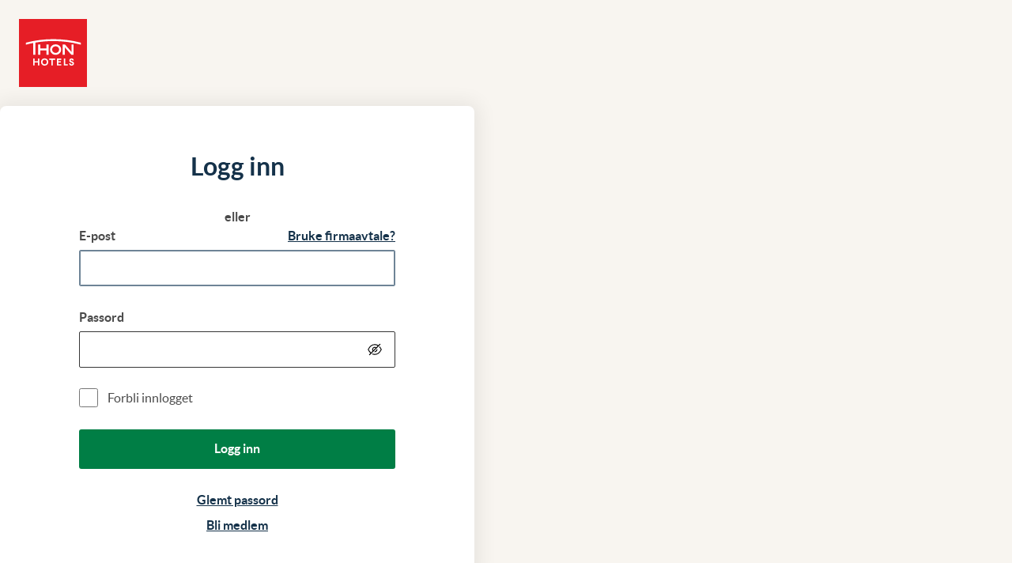

--- FILE ---
content_type: text/html; charset=utf-8
request_url: https://login.thonhotels.no/identity/Account/Login?ReturnUrl=%2Fidentity%2Fconnect%2Fauthorize%2Fcallback%3Fclient_id%3Dthon.web.userlogin%26redirect_uri%3Dhttps%253A%252F%252Fwww.thonhotels.no%252Fsignin-oidc%26response_type%3Dcode%26scope%3Dopenid%2520profile%2520email%2520offline_access%2520role%2520services.booking.user_access%2520services.company.user_access%2520services.checkin.user_access%2520services.block.user_access%26code_challenge%3DCRVpOwDvMEEZcu6lJkpioCxDHwXAgo4zuxHuSmDt_9I%26code_challenge_method%3DS256%26nonce%3D639050676211052402.MzhmM2MyYmEtNzJlZS00MmM1LThmNjQtYWE3YjI2MTY5NDk0MmI3NjYyNjUtMjcxZi00ZDE1LTg1MjgtMmVkMmM2YjYwMTFm%26language%3Dno%26returnRedirectUrl%3Dhttps%253A%252F%252Fwww.thonhotels.no%252F%26extraUrlLinkUrl%3Dhttps%253A%252F%252Fwww.thonhotels.no%252Favtalekode%252F%26extraUrlLinkText%3DBruke%2520firmaavtale%253F%26state%3DCfDJ8KPEBhU4JblFhGIzpieb_6tviOn0lgxXMREFeBSxkgAHvG4I7fMcKNl9tYOJ1jtc1ebblm7apsb3g5wiTy9JoAD3yQXowqx-OdXDVEg7zb5FDhl91Y6vwJpV93rShHydjPg_Eieot-0m1QdEwdUjFpEUpZA6t_N0y1ACUhAg2205fJ7GT2Bi_9gfZ73-NoBUl0AAlQXJTS1qTjJl9nVfLi_3CbbOvPMVs9cC3VhrxHYxmhmfbUGVI3pEH-u4_YOM8cjPCan_ZTAYdrIpY286F1QGdFSCLTkiu0vBvsYy8nsZSPv12x06EsyS7fteBP4zsQHXdQmNSnyaSMuAqketYhCihjRBVDh4E58O67ibz53T2LJUvpvHOi73Bd8s_eUv6VajCWqqW2qzl10tsUw78Kw%26x-client-SKU%3DID_NET8_0%26x-client-ver%3D8.14.0.0
body_size: 11765
content:
<!DOCTYPE html>
<html lang="no">
<head>
    <meta charset="utf-8" />
    <meta http-equiv="X-UA-Compatible" content="IE=edge">
    <meta name="viewport" content="width=device-width, initial-scale=1.0" />
    <title>Thon Hotels - Logg inn</title>
    <link rel="icon" type="image/x-icon" href="/identity/favicon-hotels.ico" />
    <link rel="shortcut icon" type="image/x-icon" href="/identity/favicon-hotels.ico" />
    <link rel="stylesheet" href="/identity/css/main.css?v=20251029.3" type="text/css" />
    

    <script id="CookieConsent" src="https://policy.app.cookieinformation.com/uc.js" data-culture="nb" type="text/javascript" async></script>

    
<!-- Google Tag Manager -->

<script>
    window.dataLayer = window.dataLayer || [];
    

    (function (w, d, s, l, i) {
        w[l] = w[l] || []; w[l].push(
            { 'gtm.start': new Date().getTime(), event: 'gtm.js' }
        );
        var f = d.getElementsByTagName(s)[0],
            j = d.createElement(s),
            dl = l != 'dataLayer' ? '&l=' + l : '';
        j.async = true;
        j.src = 'https://www.googletagmanager.com/gtm.js?id=' + i + dl;
        f.parentNode.insertBefore(j, f);
    })(window, document, 'script', 'dataLayer', 'GTM-PQLC5K9F');
    </script>

<!-- End Google Tag Manager -->

    
<script src="https://www.google.com/recaptcha/enterprise.js?render=6Lc4nHUqAAAAAITpR6_TdI9i2rhnuXWA4lAK5FhP" async></script>

    
    <script async type="text/javascript" src="https://checkout.vipps.no/checkout-button/v1/vipps-checkout-button.js"></script>
</head>

<body class="theme--thon-Hotels">
    
<!-- Google Tag Manager (noscript) -->

<noscript>
    <iframe src="https://www.googletagmanager.com/ns.html?id=GTM-PQLC5K9F" height="0" width="0" style="display:none;visibility:hidden"></iframe>
</noscript>

<!-- End Google Tag Manager (noscript) -->

    

    <header class="id-header">
        <div class="id-header__logo">
            <img src="/identity/logo-thon-hotels.svg" alt="" />
        </div>
    </header>

    <main class="id-main">
        

<div class="id-content">
    <h1>Logg inn</h1>

        <div class="vipps-login">
<form action="/identity/Account/Vipps" method="post" novalidate=""><input id="ReturnUrl" name="ReturnUrl" type="hidden" value="/identity/connect/authorize/callback?client_id=thon.web.userlogin&amp;redirect_uri=https%3A%2F%2Fwww.thonhotels.no%2Fsignin-oidc&amp;response_type=code&amp;scope=openid%20profile%20email%20offline_access%20role%20services.booking.user_access%20services.company.user_access%20services.checkin.user_access%20services.block.user_access&amp;code_challenge=CRVpOwDvMEEZcu6lJkpioCxDHwXAgo4zuxHuSmDt_9I&amp;code_challenge_method=S256&amp;nonce=639050676211052402.MzhmM2MyYmEtNzJlZS00MmM1LThmNjQtYWE3YjI2MTY5NDk0MmI3NjYyNjUtMjcxZi00ZDE1LTg1MjgtMmVkMmM2YjYwMTFm&amp;language=no&amp;returnRedirectUrl=https%3A%2F%2Fwww.thonhotels.no%2F&amp;extraUrlLinkUrl=https%3A%2F%2Fwww.thonhotels.no%2Favtalekode%2F&amp;extraUrlLinkText=Bruke%20firmaavtale%3F&amp;state=[base64]&amp;x-client-SKU=ID_NET8_0&amp;x-client-ver=8.14.0.0" /><input id="SelectedLanguage" name="SelectedLanguage" type="hidden" value="no" /><input data-val="true" data-val-required="The SelectedClient field is required." id="SelectedClient" name="SelectedClient" type="hidden" value="Hotels" /><input id="UtmSource" name="UtmSource" type="hidden" value="" /><input id="UtmMedium" name="UtmMedium" type="hidden" value="" /><input id="UtmContent" name="UtmContent" type="hidden" value="" /><input id="UtmCampaign" name="UtmCampaign" type="hidden" value="" />                <vipps-mobilepay-button type="submit"
                                        brand="vipps"
                                        language="no"
                                        variant="primary"
                                        rounded="false"
                                        verb="login"
                                        stretched="true"
                                        branded="true"
                                        loading="false">
                </vipps-mobilepay-button>
                    <div class="vipps-login__desc">eller</div>
<input name="__RequestVerificationToken" type="hidden" value="CfDJ8Nbm2aFydb5KsEWpmQ1o7zNMSzqUwabYyhI0rILa4BL7bPU22VDABwYrF4daz51bfb7dLKCqRuoLjf49KvRjE7aey6p4PqA-jJ24U8EWSJcCL8lKXUVc1PxpSKCxuzMIyOaz4szphaXsJBbKlRg_fzs" /></form>        </div>


<form action="/identity/Account/Login" method="post" novalidate=""><input id="ReturnUrl" name="ReturnUrl" type="hidden" value="/identity/connect/authorize/callback?client_id=thon.web.userlogin&amp;redirect_uri=https%3A%2F%2Fwww.thonhotels.no%2Fsignin-oidc&amp;response_type=code&amp;scope=openid%20profile%20email%20offline_access%20role%20services.booking.user_access%20services.company.user_access%20services.checkin.user_access%20services.block.user_access&amp;code_challenge=CRVpOwDvMEEZcu6lJkpioCxDHwXAgo4zuxHuSmDt_9I&amp;code_challenge_method=S256&amp;nonce=639050676211052402.MzhmM2MyYmEtNzJlZS00MmM1LThmNjQtYWE3YjI2MTY5NDk0MmI3NjYyNjUtMjcxZi00ZDE1LTg1MjgtMmVkMmM2YjYwMTFm&amp;language=no&amp;returnRedirectUrl=https%3A%2F%2Fwww.thonhotels.no%2F&amp;extraUrlLinkUrl=https%3A%2F%2Fwww.thonhotels.no%2Favtalekode%2F&amp;extraUrlLinkText=Bruke%20firmaavtale%3F&amp;state=[base64]&amp;x-client-SKU=ID_NET8_0&amp;x-client-ver=8.14.0.0" /><input id="SelectedLanguage" name="SelectedLanguage" type="hidden" value="no" /><input data-val="true" data-val-required="The SelectedClient field is required." id="SelectedClient" name="SelectedClient" type="hidden" value="Hotels" /><input id="UtmSource" name="UtmSource" type="hidden" value="" /><input id="UtmMedium" name="UtmMedium" type="hidden" value="" /><input id="UtmContent" name="UtmContent" type="hidden" value="" /><input id="UtmCampaign" name="UtmCampaign" type="hidden" value="" />            <fieldset>
                <div class="form-row">
                    <div class="flex-wrapper">
                        <label class="label" for="Username">E-post</label>
                            <a href="https://www.thonhotels.no/avtalekode/">Bruke firmaavtale?</a>
                    </div>
                    <input autocomplete="username" autofocus="" class="form-control" id="Username" name="Username" required="" type="email" value="" />
                    <span class="field-validation-valid" data-valmsg-for="Username" data-valmsg-replace="true"></span>
                </div>

                <div class="form-row">
                    <label class="label" for="Password">Passord</label>
                    <div class="show-password">
                        <input autocomplete="off" class="form-control" id="Password" name="Password" required="" type="password" />
                        <span class="show-password__trigger togglePassword" aria-hidden="true">
                            <svg class="show-password__closed" xmlns="http://www.w3.org/2000/svg" width="22" height="20" viewBox="0 0 22 20"><path d="m13.672,10.29l1.293-1.293c.186.689.187,1.414.003,2.103-.184.689-.546,1.318-1.051,1.822s-1.133.867-1.822,1.051c-.689.184-1.415.183-2.103-.003l1.293-1.293c.61-.067,1.179-.339,1.613-.773.434-.434.707-1.003.773-1.613Zm8.26-.599c-.798-1.667-1.838-3.207-3.086-4.571l-.996.995c1.063,1.167,1.961,2.475,2.669,3.887-1.694,3.3-4.689,7.076-9.515,7.076-1.174.004-2.336-.235-3.414-.702l-1.058,1.058c1.389.692,2.92,1.05,4.472,1.046,4.511,0,8.289-2.825,10.928-8.168.045-.091.066-.191.068-.292v-.037c-.003-.101-.023-.201-.068-.292Zm-13.299,3.661l-2.344,2.344-1.013,1.013-2.389,2.396h-.003l-.006-.005-.984-.985,2.263-2.263c-1.716-1.558-3.104-3.441-4.084-5.541-.048-.096-.073-.203-.073-.31s.025-.214.073-.31C2.712,4.345,6.489,1.519,11,1.519c2.042-.004,4.036.613,5.718,1.771l2.393-2.394h.004l.983.983.006.006-2.263,2.263-1.002,1.002-2.491,2.491-1.016,1.016-3.677,3.677-1.022,1.016Zm-1.281-5.242c.346-.668.87-1.228,1.513-1.618.643-.39,1.382-.595,2.135-.593.846,0,1.67.264,2.359.755l2.343-2.348c-1.401-.907-3.035-1.387-4.704-1.382-4.827,0-7.82,3.776-9.514,7.078h-.002c.901,1.84,2.149,3.488,3.677,4.854l2.49-2.49c-.436-.614-.694-1.335-.746-2.086-.052-.751.103-1.501.449-2.17Zm.942,1.892c.003.472.131.935.371,1.342l3.678-3.677c-.407-.24-.87-.368-1.343-.371-.717,0-1.405.286-1.912.793s-.792,1.195-.793,1.912Z" /></svg>
                            <svg class="show-password__open" xmlns="http://www.w3.org/2000/svg" width="22" height="17" viewBox="0 0 22 17"><path d="m12.457,4.978c-.697-.288-1.463-.364-2.202-.217-.739.147-1.418.51-1.951,1.043-.533.533-.896,1.212-1.043,1.952-.147.739-.071,1.506.217,2.202.289.696.777,1.292,1.404,1.71.627.419,1.364.642,2.118.642,1.01-.002,1.979-.404,2.693-1.118.714-.714,1.116-1.683,1.117-2.693,0-.754-.224-1.491-.642-2.117-.419-.627-1.014-1.115-1.71-1.404Zm.629,4.916c-.276.413-.668.735-1.126.925-.459.19-.963.24-1.45.143s-.934-.336-1.285-.687c-.351-.351-.59-.798-.687-1.285-.097-.487-.047-.992.143-1.45.19-.459.512-.851.925-1.126.413-.276.898-.423,1.395-.423.665,0,1.303.265,1.773.736.47.47.735,1.108.736,1.773,0,.497-.147.982-.423,1.395Zm8.848-1.683C19.292,2.861,15.51.033,11,.033S2.709,2.861.068,8.211c-.044.09-.068.188-.068.289s.023.199.068.289c2.642,5.35,6.423,8.178,10.933,8.178s8.287-2.828,10.933-8.178c.044-.09.067-.188.068-.288h0c0-.101-.023-.2-.068-.289Zm-10.933,7.454c-4.889,0-7.915-3.829-9.623-7.166C3.088,5.163,6.111,1.333,11,1.333s7.916,3.83,9.623,7.166c-1.708,3.337-4.734,7.166-9.623,7.166Z" /></svg>
                        </span>
                    </div>
                    <span class="field-validation-valid" data-valmsg-for="Password" data-valmsg-replace="true"></span>
                </div>

                <div class="form-row">
                        <label class="checkbox-label" for="RememberLogin">
                            <input data-val="true" data-val-required="The RememberLogin field is required." id="RememberLogin" name="RememberLogin" type="checkbox" value="true" />
                            <span>Forbli innlogget</span>
                        </label>
                </div>

                <div class="button-row">
                    <button class="btn btn--primary" name="button" value="login">
                        Logg inn
                    </button>
                </div>

                <div class="text-center">
                    <div class="margin-bottom-xs">
                        <button class="btn btn--link" name="button" value="forgottenpassword">
                            Glemt passord
                        </button>
                    </div>
                        <button class="btn btn--link" name="button" value="register">
                            Bli medlem
                        </button>
                </div>
            </fieldset>
<input name="__RequestVerificationToken" type="hidden" value="CfDJ8Nbm2aFydb5KsEWpmQ1o7zNMSzqUwabYyhI0rILa4BL7bPU22VDABwYrF4daz51bfb7dLKCqRuoLjf49KvRjE7aey6p4PqA-jJ24U8EWSJcCL8lKXUVc1PxpSKCxuzMIyOaz4szphaXsJBbKlRg_fzs" /><input name="RememberLogin" type="hidden" value="false" /></form>

</div>


    </main>

        <footer>
            <div class="id-cancel">
                <a class="id-cancel__btn" href="https://www.thonhotels.no/">
                    <span>Avbryt</span>
                    <svg class="icon icon--20" aria-hidden="true"><use xlink:href="/identity/icons/svg-defs.svg#ic-close-24"></use></svg>
                </a>
            </div>
        </footer>

    <script src="/identity/js/disableButton.js"></script>
    
    <script src="/identity/js/showPassword.js"></script>

</body>
</html>


--- FILE ---
content_type: text/html; charset=utf-8
request_url: https://www.google.com/recaptcha/enterprise/anchor?ar=1&k=6Lc4nHUqAAAAAITpR6_TdI9i2rhnuXWA4lAK5FhP&co=aHR0cHM6Ly9sb2dpbi50aG9uaG90ZWxzLm5vOjQ0Mw..&hl=en&v=N67nZn4AqZkNcbeMu4prBgzg&size=invisible&anchor-ms=20000&execute-ms=30000&cb=85cq0kyp809d
body_size: 48574
content:
<!DOCTYPE HTML><html dir="ltr" lang="en"><head><meta http-equiv="Content-Type" content="text/html; charset=UTF-8">
<meta http-equiv="X-UA-Compatible" content="IE=edge">
<title>reCAPTCHA</title>
<style type="text/css">
/* cyrillic-ext */
@font-face {
  font-family: 'Roboto';
  font-style: normal;
  font-weight: 400;
  font-stretch: 100%;
  src: url(//fonts.gstatic.com/s/roboto/v48/KFO7CnqEu92Fr1ME7kSn66aGLdTylUAMa3GUBHMdazTgWw.woff2) format('woff2');
  unicode-range: U+0460-052F, U+1C80-1C8A, U+20B4, U+2DE0-2DFF, U+A640-A69F, U+FE2E-FE2F;
}
/* cyrillic */
@font-face {
  font-family: 'Roboto';
  font-style: normal;
  font-weight: 400;
  font-stretch: 100%;
  src: url(//fonts.gstatic.com/s/roboto/v48/KFO7CnqEu92Fr1ME7kSn66aGLdTylUAMa3iUBHMdazTgWw.woff2) format('woff2');
  unicode-range: U+0301, U+0400-045F, U+0490-0491, U+04B0-04B1, U+2116;
}
/* greek-ext */
@font-face {
  font-family: 'Roboto';
  font-style: normal;
  font-weight: 400;
  font-stretch: 100%;
  src: url(//fonts.gstatic.com/s/roboto/v48/KFO7CnqEu92Fr1ME7kSn66aGLdTylUAMa3CUBHMdazTgWw.woff2) format('woff2');
  unicode-range: U+1F00-1FFF;
}
/* greek */
@font-face {
  font-family: 'Roboto';
  font-style: normal;
  font-weight: 400;
  font-stretch: 100%;
  src: url(//fonts.gstatic.com/s/roboto/v48/KFO7CnqEu92Fr1ME7kSn66aGLdTylUAMa3-UBHMdazTgWw.woff2) format('woff2');
  unicode-range: U+0370-0377, U+037A-037F, U+0384-038A, U+038C, U+038E-03A1, U+03A3-03FF;
}
/* math */
@font-face {
  font-family: 'Roboto';
  font-style: normal;
  font-weight: 400;
  font-stretch: 100%;
  src: url(//fonts.gstatic.com/s/roboto/v48/KFO7CnqEu92Fr1ME7kSn66aGLdTylUAMawCUBHMdazTgWw.woff2) format('woff2');
  unicode-range: U+0302-0303, U+0305, U+0307-0308, U+0310, U+0312, U+0315, U+031A, U+0326-0327, U+032C, U+032F-0330, U+0332-0333, U+0338, U+033A, U+0346, U+034D, U+0391-03A1, U+03A3-03A9, U+03B1-03C9, U+03D1, U+03D5-03D6, U+03F0-03F1, U+03F4-03F5, U+2016-2017, U+2034-2038, U+203C, U+2040, U+2043, U+2047, U+2050, U+2057, U+205F, U+2070-2071, U+2074-208E, U+2090-209C, U+20D0-20DC, U+20E1, U+20E5-20EF, U+2100-2112, U+2114-2115, U+2117-2121, U+2123-214F, U+2190, U+2192, U+2194-21AE, U+21B0-21E5, U+21F1-21F2, U+21F4-2211, U+2213-2214, U+2216-22FF, U+2308-230B, U+2310, U+2319, U+231C-2321, U+2336-237A, U+237C, U+2395, U+239B-23B7, U+23D0, U+23DC-23E1, U+2474-2475, U+25AF, U+25B3, U+25B7, U+25BD, U+25C1, U+25CA, U+25CC, U+25FB, U+266D-266F, U+27C0-27FF, U+2900-2AFF, U+2B0E-2B11, U+2B30-2B4C, U+2BFE, U+3030, U+FF5B, U+FF5D, U+1D400-1D7FF, U+1EE00-1EEFF;
}
/* symbols */
@font-face {
  font-family: 'Roboto';
  font-style: normal;
  font-weight: 400;
  font-stretch: 100%;
  src: url(//fonts.gstatic.com/s/roboto/v48/KFO7CnqEu92Fr1ME7kSn66aGLdTylUAMaxKUBHMdazTgWw.woff2) format('woff2');
  unicode-range: U+0001-000C, U+000E-001F, U+007F-009F, U+20DD-20E0, U+20E2-20E4, U+2150-218F, U+2190, U+2192, U+2194-2199, U+21AF, U+21E6-21F0, U+21F3, U+2218-2219, U+2299, U+22C4-22C6, U+2300-243F, U+2440-244A, U+2460-24FF, U+25A0-27BF, U+2800-28FF, U+2921-2922, U+2981, U+29BF, U+29EB, U+2B00-2BFF, U+4DC0-4DFF, U+FFF9-FFFB, U+10140-1018E, U+10190-1019C, U+101A0, U+101D0-101FD, U+102E0-102FB, U+10E60-10E7E, U+1D2C0-1D2D3, U+1D2E0-1D37F, U+1F000-1F0FF, U+1F100-1F1AD, U+1F1E6-1F1FF, U+1F30D-1F30F, U+1F315, U+1F31C, U+1F31E, U+1F320-1F32C, U+1F336, U+1F378, U+1F37D, U+1F382, U+1F393-1F39F, U+1F3A7-1F3A8, U+1F3AC-1F3AF, U+1F3C2, U+1F3C4-1F3C6, U+1F3CA-1F3CE, U+1F3D4-1F3E0, U+1F3ED, U+1F3F1-1F3F3, U+1F3F5-1F3F7, U+1F408, U+1F415, U+1F41F, U+1F426, U+1F43F, U+1F441-1F442, U+1F444, U+1F446-1F449, U+1F44C-1F44E, U+1F453, U+1F46A, U+1F47D, U+1F4A3, U+1F4B0, U+1F4B3, U+1F4B9, U+1F4BB, U+1F4BF, U+1F4C8-1F4CB, U+1F4D6, U+1F4DA, U+1F4DF, U+1F4E3-1F4E6, U+1F4EA-1F4ED, U+1F4F7, U+1F4F9-1F4FB, U+1F4FD-1F4FE, U+1F503, U+1F507-1F50B, U+1F50D, U+1F512-1F513, U+1F53E-1F54A, U+1F54F-1F5FA, U+1F610, U+1F650-1F67F, U+1F687, U+1F68D, U+1F691, U+1F694, U+1F698, U+1F6AD, U+1F6B2, U+1F6B9-1F6BA, U+1F6BC, U+1F6C6-1F6CF, U+1F6D3-1F6D7, U+1F6E0-1F6EA, U+1F6F0-1F6F3, U+1F6F7-1F6FC, U+1F700-1F7FF, U+1F800-1F80B, U+1F810-1F847, U+1F850-1F859, U+1F860-1F887, U+1F890-1F8AD, U+1F8B0-1F8BB, U+1F8C0-1F8C1, U+1F900-1F90B, U+1F93B, U+1F946, U+1F984, U+1F996, U+1F9E9, U+1FA00-1FA6F, U+1FA70-1FA7C, U+1FA80-1FA89, U+1FA8F-1FAC6, U+1FACE-1FADC, U+1FADF-1FAE9, U+1FAF0-1FAF8, U+1FB00-1FBFF;
}
/* vietnamese */
@font-face {
  font-family: 'Roboto';
  font-style: normal;
  font-weight: 400;
  font-stretch: 100%;
  src: url(//fonts.gstatic.com/s/roboto/v48/KFO7CnqEu92Fr1ME7kSn66aGLdTylUAMa3OUBHMdazTgWw.woff2) format('woff2');
  unicode-range: U+0102-0103, U+0110-0111, U+0128-0129, U+0168-0169, U+01A0-01A1, U+01AF-01B0, U+0300-0301, U+0303-0304, U+0308-0309, U+0323, U+0329, U+1EA0-1EF9, U+20AB;
}
/* latin-ext */
@font-face {
  font-family: 'Roboto';
  font-style: normal;
  font-weight: 400;
  font-stretch: 100%;
  src: url(//fonts.gstatic.com/s/roboto/v48/KFO7CnqEu92Fr1ME7kSn66aGLdTylUAMa3KUBHMdazTgWw.woff2) format('woff2');
  unicode-range: U+0100-02BA, U+02BD-02C5, U+02C7-02CC, U+02CE-02D7, U+02DD-02FF, U+0304, U+0308, U+0329, U+1D00-1DBF, U+1E00-1E9F, U+1EF2-1EFF, U+2020, U+20A0-20AB, U+20AD-20C0, U+2113, U+2C60-2C7F, U+A720-A7FF;
}
/* latin */
@font-face {
  font-family: 'Roboto';
  font-style: normal;
  font-weight: 400;
  font-stretch: 100%;
  src: url(//fonts.gstatic.com/s/roboto/v48/KFO7CnqEu92Fr1ME7kSn66aGLdTylUAMa3yUBHMdazQ.woff2) format('woff2');
  unicode-range: U+0000-00FF, U+0131, U+0152-0153, U+02BB-02BC, U+02C6, U+02DA, U+02DC, U+0304, U+0308, U+0329, U+2000-206F, U+20AC, U+2122, U+2191, U+2193, U+2212, U+2215, U+FEFF, U+FFFD;
}
/* cyrillic-ext */
@font-face {
  font-family: 'Roboto';
  font-style: normal;
  font-weight: 500;
  font-stretch: 100%;
  src: url(//fonts.gstatic.com/s/roboto/v48/KFO7CnqEu92Fr1ME7kSn66aGLdTylUAMa3GUBHMdazTgWw.woff2) format('woff2');
  unicode-range: U+0460-052F, U+1C80-1C8A, U+20B4, U+2DE0-2DFF, U+A640-A69F, U+FE2E-FE2F;
}
/* cyrillic */
@font-face {
  font-family: 'Roboto';
  font-style: normal;
  font-weight: 500;
  font-stretch: 100%;
  src: url(//fonts.gstatic.com/s/roboto/v48/KFO7CnqEu92Fr1ME7kSn66aGLdTylUAMa3iUBHMdazTgWw.woff2) format('woff2');
  unicode-range: U+0301, U+0400-045F, U+0490-0491, U+04B0-04B1, U+2116;
}
/* greek-ext */
@font-face {
  font-family: 'Roboto';
  font-style: normal;
  font-weight: 500;
  font-stretch: 100%;
  src: url(//fonts.gstatic.com/s/roboto/v48/KFO7CnqEu92Fr1ME7kSn66aGLdTylUAMa3CUBHMdazTgWw.woff2) format('woff2');
  unicode-range: U+1F00-1FFF;
}
/* greek */
@font-face {
  font-family: 'Roboto';
  font-style: normal;
  font-weight: 500;
  font-stretch: 100%;
  src: url(//fonts.gstatic.com/s/roboto/v48/KFO7CnqEu92Fr1ME7kSn66aGLdTylUAMa3-UBHMdazTgWw.woff2) format('woff2');
  unicode-range: U+0370-0377, U+037A-037F, U+0384-038A, U+038C, U+038E-03A1, U+03A3-03FF;
}
/* math */
@font-face {
  font-family: 'Roboto';
  font-style: normal;
  font-weight: 500;
  font-stretch: 100%;
  src: url(//fonts.gstatic.com/s/roboto/v48/KFO7CnqEu92Fr1ME7kSn66aGLdTylUAMawCUBHMdazTgWw.woff2) format('woff2');
  unicode-range: U+0302-0303, U+0305, U+0307-0308, U+0310, U+0312, U+0315, U+031A, U+0326-0327, U+032C, U+032F-0330, U+0332-0333, U+0338, U+033A, U+0346, U+034D, U+0391-03A1, U+03A3-03A9, U+03B1-03C9, U+03D1, U+03D5-03D6, U+03F0-03F1, U+03F4-03F5, U+2016-2017, U+2034-2038, U+203C, U+2040, U+2043, U+2047, U+2050, U+2057, U+205F, U+2070-2071, U+2074-208E, U+2090-209C, U+20D0-20DC, U+20E1, U+20E5-20EF, U+2100-2112, U+2114-2115, U+2117-2121, U+2123-214F, U+2190, U+2192, U+2194-21AE, U+21B0-21E5, U+21F1-21F2, U+21F4-2211, U+2213-2214, U+2216-22FF, U+2308-230B, U+2310, U+2319, U+231C-2321, U+2336-237A, U+237C, U+2395, U+239B-23B7, U+23D0, U+23DC-23E1, U+2474-2475, U+25AF, U+25B3, U+25B7, U+25BD, U+25C1, U+25CA, U+25CC, U+25FB, U+266D-266F, U+27C0-27FF, U+2900-2AFF, U+2B0E-2B11, U+2B30-2B4C, U+2BFE, U+3030, U+FF5B, U+FF5D, U+1D400-1D7FF, U+1EE00-1EEFF;
}
/* symbols */
@font-face {
  font-family: 'Roboto';
  font-style: normal;
  font-weight: 500;
  font-stretch: 100%;
  src: url(//fonts.gstatic.com/s/roboto/v48/KFO7CnqEu92Fr1ME7kSn66aGLdTylUAMaxKUBHMdazTgWw.woff2) format('woff2');
  unicode-range: U+0001-000C, U+000E-001F, U+007F-009F, U+20DD-20E0, U+20E2-20E4, U+2150-218F, U+2190, U+2192, U+2194-2199, U+21AF, U+21E6-21F0, U+21F3, U+2218-2219, U+2299, U+22C4-22C6, U+2300-243F, U+2440-244A, U+2460-24FF, U+25A0-27BF, U+2800-28FF, U+2921-2922, U+2981, U+29BF, U+29EB, U+2B00-2BFF, U+4DC0-4DFF, U+FFF9-FFFB, U+10140-1018E, U+10190-1019C, U+101A0, U+101D0-101FD, U+102E0-102FB, U+10E60-10E7E, U+1D2C0-1D2D3, U+1D2E0-1D37F, U+1F000-1F0FF, U+1F100-1F1AD, U+1F1E6-1F1FF, U+1F30D-1F30F, U+1F315, U+1F31C, U+1F31E, U+1F320-1F32C, U+1F336, U+1F378, U+1F37D, U+1F382, U+1F393-1F39F, U+1F3A7-1F3A8, U+1F3AC-1F3AF, U+1F3C2, U+1F3C4-1F3C6, U+1F3CA-1F3CE, U+1F3D4-1F3E0, U+1F3ED, U+1F3F1-1F3F3, U+1F3F5-1F3F7, U+1F408, U+1F415, U+1F41F, U+1F426, U+1F43F, U+1F441-1F442, U+1F444, U+1F446-1F449, U+1F44C-1F44E, U+1F453, U+1F46A, U+1F47D, U+1F4A3, U+1F4B0, U+1F4B3, U+1F4B9, U+1F4BB, U+1F4BF, U+1F4C8-1F4CB, U+1F4D6, U+1F4DA, U+1F4DF, U+1F4E3-1F4E6, U+1F4EA-1F4ED, U+1F4F7, U+1F4F9-1F4FB, U+1F4FD-1F4FE, U+1F503, U+1F507-1F50B, U+1F50D, U+1F512-1F513, U+1F53E-1F54A, U+1F54F-1F5FA, U+1F610, U+1F650-1F67F, U+1F687, U+1F68D, U+1F691, U+1F694, U+1F698, U+1F6AD, U+1F6B2, U+1F6B9-1F6BA, U+1F6BC, U+1F6C6-1F6CF, U+1F6D3-1F6D7, U+1F6E0-1F6EA, U+1F6F0-1F6F3, U+1F6F7-1F6FC, U+1F700-1F7FF, U+1F800-1F80B, U+1F810-1F847, U+1F850-1F859, U+1F860-1F887, U+1F890-1F8AD, U+1F8B0-1F8BB, U+1F8C0-1F8C1, U+1F900-1F90B, U+1F93B, U+1F946, U+1F984, U+1F996, U+1F9E9, U+1FA00-1FA6F, U+1FA70-1FA7C, U+1FA80-1FA89, U+1FA8F-1FAC6, U+1FACE-1FADC, U+1FADF-1FAE9, U+1FAF0-1FAF8, U+1FB00-1FBFF;
}
/* vietnamese */
@font-face {
  font-family: 'Roboto';
  font-style: normal;
  font-weight: 500;
  font-stretch: 100%;
  src: url(//fonts.gstatic.com/s/roboto/v48/KFO7CnqEu92Fr1ME7kSn66aGLdTylUAMa3OUBHMdazTgWw.woff2) format('woff2');
  unicode-range: U+0102-0103, U+0110-0111, U+0128-0129, U+0168-0169, U+01A0-01A1, U+01AF-01B0, U+0300-0301, U+0303-0304, U+0308-0309, U+0323, U+0329, U+1EA0-1EF9, U+20AB;
}
/* latin-ext */
@font-face {
  font-family: 'Roboto';
  font-style: normal;
  font-weight: 500;
  font-stretch: 100%;
  src: url(//fonts.gstatic.com/s/roboto/v48/KFO7CnqEu92Fr1ME7kSn66aGLdTylUAMa3KUBHMdazTgWw.woff2) format('woff2');
  unicode-range: U+0100-02BA, U+02BD-02C5, U+02C7-02CC, U+02CE-02D7, U+02DD-02FF, U+0304, U+0308, U+0329, U+1D00-1DBF, U+1E00-1E9F, U+1EF2-1EFF, U+2020, U+20A0-20AB, U+20AD-20C0, U+2113, U+2C60-2C7F, U+A720-A7FF;
}
/* latin */
@font-face {
  font-family: 'Roboto';
  font-style: normal;
  font-weight: 500;
  font-stretch: 100%;
  src: url(//fonts.gstatic.com/s/roboto/v48/KFO7CnqEu92Fr1ME7kSn66aGLdTylUAMa3yUBHMdazQ.woff2) format('woff2');
  unicode-range: U+0000-00FF, U+0131, U+0152-0153, U+02BB-02BC, U+02C6, U+02DA, U+02DC, U+0304, U+0308, U+0329, U+2000-206F, U+20AC, U+2122, U+2191, U+2193, U+2212, U+2215, U+FEFF, U+FFFD;
}
/* cyrillic-ext */
@font-face {
  font-family: 'Roboto';
  font-style: normal;
  font-weight: 900;
  font-stretch: 100%;
  src: url(//fonts.gstatic.com/s/roboto/v48/KFO7CnqEu92Fr1ME7kSn66aGLdTylUAMa3GUBHMdazTgWw.woff2) format('woff2');
  unicode-range: U+0460-052F, U+1C80-1C8A, U+20B4, U+2DE0-2DFF, U+A640-A69F, U+FE2E-FE2F;
}
/* cyrillic */
@font-face {
  font-family: 'Roboto';
  font-style: normal;
  font-weight: 900;
  font-stretch: 100%;
  src: url(//fonts.gstatic.com/s/roboto/v48/KFO7CnqEu92Fr1ME7kSn66aGLdTylUAMa3iUBHMdazTgWw.woff2) format('woff2');
  unicode-range: U+0301, U+0400-045F, U+0490-0491, U+04B0-04B1, U+2116;
}
/* greek-ext */
@font-face {
  font-family: 'Roboto';
  font-style: normal;
  font-weight: 900;
  font-stretch: 100%;
  src: url(//fonts.gstatic.com/s/roboto/v48/KFO7CnqEu92Fr1ME7kSn66aGLdTylUAMa3CUBHMdazTgWw.woff2) format('woff2');
  unicode-range: U+1F00-1FFF;
}
/* greek */
@font-face {
  font-family: 'Roboto';
  font-style: normal;
  font-weight: 900;
  font-stretch: 100%;
  src: url(//fonts.gstatic.com/s/roboto/v48/KFO7CnqEu92Fr1ME7kSn66aGLdTylUAMa3-UBHMdazTgWw.woff2) format('woff2');
  unicode-range: U+0370-0377, U+037A-037F, U+0384-038A, U+038C, U+038E-03A1, U+03A3-03FF;
}
/* math */
@font-face {
  font-family: 'Roboto';
  font-style: normal;
  font-weight: 900;
  font-stretch: 100%;
  src: url(//fonts.gstatic.com/s/roboto/v48/KFO7CnqEu92Fr1ME7kSn66aGLdTylUAMawCUBHMdazTgWw.woff2) format('woff2');
  unicode-range: U+0302-0303, U+0305, U+0307-0308, U+0310, U+0312, U+0315, U+031A, U+0326-0327, U+032C, U+032F-0330, U+0332-0333, U+0338, U+033A, U+0346, U+034D, U+0391-03A1, U+03A3-03A9, U+03B1-03C9, U+03D1, U+03D5-03D6, U+03F0-03F1, U+03F4-03F5, U+2016-2017, U+2034-2038, U+203C, U+2040, U+2043, U+2047, U+2050, U+2057, U+205F, U+2070-2071, U+2074-208E, U+2090-209C, U+20D0-20DC, U+20E1, U+20E5-20EF, U+2100-2112, U+2114-2115, U+2117-2121, U+2123-214F, U+2190, U+2192, U+2194-21AE, U+21B0-21E5, U+21F1-21F2, U+21F4-2211, U+2213-2214, U+2216-22FF, U+2308-230B, U+2310, U+2319, U+231C-2321, U+2336-237A, U+237C, U+2395, U+239B-23B7, U+23D0, U+23DC-23E1, U+2474-2475, U+25AF, U+25B3, U+25B7, U+25BD, U+25C1, U+25CA, U+25CC, U+25FB, U+266D-266F, U+27C0-27FF, U+2900-2AFF, U+2B0E-2B11, U+2B30-2B4C, U+2BFE, U+3030, U+FF5B, U+FF5D, U+1D400-1D7FF, U+1EE00-1EEFF;
}
/* symbols */
@font-face {
  font-family: 'Roboto';
  font-style: normal;
  font-weight: 900;
  font-stretch: 100%;
  src: url(//fonts.gstatic.com/s/roboto/v48/KFO7CnqEu92Fr1ME7kSn66aGLdTylUAMaxKUBHMdazTgWw.woff2) format('woff2');
  unicode-range: U+0001-000C, U+000E-001F, U+007F-009F, U+20DD-20E0, U+20E2-20E4, U+2150-218F, U+2190, U+2192, U+2194-2199, U+21AF, U+21E6-21F0, U+21F3, U+2218-2219, U+2299, U+22C4-22C6, U+2300-243F, U+2440-244A, U+2460-24FF, U+25A0-27BF, U+2800-28FF, U+2921-2922, U+2981, U+29BF, U+29EB, U+2B00-2BFF, U+4DC0-4DFF, U+FFF9-FFFB, U+10140-1018E, U+10190-1019C, U+101A0, U+101D0-101FD, U+102E0-102FB, U+10E60-10E7E, U+1D2C0-1D2D3, U+1D2E0-1D37F, U+1F000-1F0FF, U+1F100-1F1AD, U+1F1E6-1F1FF, U+1F30D-1F30F, U+1F315, U+1F31C, U+1F31E, U+1F320-1F32C, U+1F336, U+1F378, U+1F37D, U+1F382, U+1F393-1F39F, U+1F3A7-1F3A8, U+1F3AC-1F3AF, U+1F3C2, U+1F3C4-1F3C6, U+1F3CA-1F3CE, U+1F3D4-1F3E0, U+1F3ED, U+1F3F1-1F3F3, U+1F3F5-1F3F7, U+1F408, U+1F415, U+1F41F, U+1F426, U+1F43F, U+1F441-1F442, U+1F444, U+1F446-1F449, U+1F44C-1F44E, U+1F453, U+1F46A, U+1F47D, U+1F4A3, U+1F4B0, U+1F4B3, U+1F4B9, U+1F4BB, U+1F4BF, U+1F4C8-1F4CB, U+1F4D6, U+1F4DA, U+1F4DF, U+1F4E3-1F4E6, U+1F4EA-1F4ED, U+1F4F7, U+1F4F9-1F4FB, U+1F4FD-1F4FE, U+1F503, U+1F507-1F50B, U+1F50D, U+1F512-1F513, U+1F53E-1F54A, U+1F54F-1F5FA, U+1F610, U+1F650-1F67F, U+1F687, U+1F68D, U+1F691, U+1F694, U+1F698, U+1F6AD, U+1F6B2, U+1F6B9-1F6BA, U+1F6BC, U+1F6C6-1F6CF, U+1F6D3-1F6D7, U+1F6E0-1F6EA, U+1F6F0-1F6F3, U+1F6F7-1F6FC, U+1F700-1F7FF, U+1F800-1F80B, U+1F810-1F847, U+1F850-1F859, U+1F860-1F887, U+1F890-1F8AD, U+1F8B0-1F8BB, U+1F8C0-1F8C1, U+1F900-1F90B, U+1F93B, U+1F946, U+1F984, U+1F996, U+1F9E9, U+1FA00-1FA6F, U+1FA70-1FA7C, U+1FA80-1FA89, U+1FA8F-1FAC6, U+1FACE-1FADC, U+1FADF-1FAE9, U+1FAF0-1FAF8, U+1FB00-1FBFF;
}
/* vietnamese */
@font-face {
  font-family: 'Roboto';
  font-style: normal;
  font-weight: 900;
  font-stretch: 100%;
  src: url(//fonts.gstatic.com/s/roboto/v48/KFO7CnqEu92Fr1ME7kSn66aGLdTylUAMa3OUBHMdazTgWw.woff2) format('woff2');
  unicode-range: U+0102-0103, U+0110-0111, U+0128-0129, U+0168-0169, U+01A0-01A1, U+01AF-01B0, U+0300-0301, U+0303-0304, U+0308-0309, U+0323, U+0329, U+1EA0-1EF9, U+20AB;
}
/* latin-ext */
@font-face {
  font-family: 'Roboto';
  font-style: normal;
  font-weight: 900;
  font-stretch: 100%;
  src: url(//fonts.gstatic.com/s/roboto/v48/KFO7CnqEu92Fr1ME7kSn66aGLdTylUAMa3KUBHMdazTgWw.woff2) format('woff2');
  unicode-range: U+0100-02BA, U+02BD-02C5, U+02C7-02CC, U+02CE-02D7, U+02DD-02FF, U+0304, U+0308, U+0329, U+1D00-1DBF, U+1E00-1E9F, U+1EF2-1EFF, U+2020, U+20A0-20AB, U+20AD-20C0, U+2113, U+2C60-2C7F, U+A720-A7FF;
}
/* latin */
@font-face {
  font-family: 'Roboto';
  font-style: normal;
  font-weight: 900;
  font-stretch: 100%;
  src: url(//fonts.gstatic.com/s/roboto/v48/KFO7CnqEu92Fr1ME7kSn66aGLdTylUAMa3yUBHMdazQ.woff2) format('woff2');
  unicode-range: U+0000-00FF, U+0131, U+0152-0153, U+02BB-02BC, U+02C6, U+02DA, U+02DC, U+0304, U+0308, U+0329, U+2000-206F, U+20AC, U+2122, U+2191, U+2193, U+2212, U+2215, U+FEFF, U+FFFD;
}

</style>
<link rel="stylesheet" type="text/css" href="https://www.gstatic.com/recaptcha/releases/N67nZn4AqZkNcbeMu4prBgzg/styles__ltr.css">
<script nonce="AW1vDKomh5-hepLygQNLxw" type="text/javascript">window['__recaptcha_api'] = 'https://www.google.com/recaptcha/enterprise/';</script>
<script type="text/javascript" src="https://www.gstatic.com/recaptcha/releases/N67nZn4AqZkNcbeMu4prBgzg/recaptcha__en.js" nonce="AW1vDKomh5-hepLygQNLxw">
      
    </script></head>
<body><div id="rc-anchor-alert" class="rc-anchor-alert"></div>
<input type="hidden" id="recaptcha-token" value="[base64]">
<script type="text/javascript" nonce="AW1vDKomh5-hepLygQNLxw">
      recaptcha.anchor.Main.init("[\x22ainput\x22,[\x22bgdata\x22,\x22\x22,\[base64]/[base64]/[base64]/[base64]/[base64]/[base64]/KGcoTywyNTMsTy5PKSxVRyhPLEMpKTpnKE8sMjUzLEMpLE8pKSxsKSksTykpfSxieT1mdW5jdGlvbihDLE8sdSxsKXtmb3IobD0odT1SKEMpLDApO08+MDtPLS0pbD1sPDw4fFooQyk7ZyhDLHUsbCl9LFVHPWZ1bmN0aW9uKEMsTyl7Qy5pLmxlbmd0aD4xMDQ/[base64]/[base64]/[base64]/[base64]/[base64]/[base64]/[base64]\\u003d\x22,\[base64]\\u003d\\u003d\x22,\x22wpLCiMKFw7zDhcOIwqvDt8ORw4PCo1BbYcKQwpwOQTwFw4fDjh7DrcOlw5fDosOra8OawrzCvMKawpHCjQ5Cwqk3f8OiwqlmwqJ+w6LDrMOxMlvCkVrCvipIwpQFEcORwpvDh8K+Y8Orw6jCqsKAw75yOjXDgMKbwr/CqMOdWEvDuFNXwpjDviMYw4XCln/Cs0lHcFF9QMOeGmN6VG/Ds37Cv8OywpTClcOWLF/Ci0HCtTkiXxbCjMOMw7llw5FBwr59wq5qYBXCsGbDnsOnScONKcKOUSApwqTCoGkHw6bCgGrCrsOMZcO4bSfCtMOBwr7Do8Kcw4oBw7PCnMOSwrHCu3J/wrhNN2rDg8K3w6DCr8KQfiMYNy0mwqkpRcKNwpNMBMOpwqrDocOPwqzDmMKjw7tZw67DtsOFw55xwrt7wp7CkwAyR8K/bUdAwrjDrsOowopHw4piw4DDvTAxecK9GMOgI1wuKXFqKkMFQwXCnhnDowTCmcKKwqchwqDDhsOhUFA3bSt+wpdtLMOAwofDtMO0wot3Y8KEw48EZsOEwr8AasOzA3rCmsKlTBTCqsO7C1E6GcOPw7p0eidDMXLCt8OqXkAzFiLCkXA2w4PCpSx/wrPCiy3DqzhQw77CnMOldjvCo8O0ZsK/w65sacOHwrlmw4ZkwqfCmMOXwrQoeATDlMOAFHsqwrPCrgdJK8OTHiPDq1EzU1zDpMKNSXDCt8OPw71rwrHCrsKKAMO9di/DjsOQLFZJJlM8X8OUMncJw4xwOsOWw6DCh1tIMWLClz3CvhoFVcK0wqldQVQZZw/ClcK5w4g6NMKiQ8O6exR6w4hIwr3CkwrCvsKUw5HDo8KHw5XDjTYBwrrCvV0qwo3DnMKpXMKEw7bCrcKCcEDDvcKdQMK8OsKdw5xGJ8OyZn/[base64]/CqMKcQMOBw6HDo8K4woHDsVYaA8OYwoDDmMObw5ksHCoZYMO3w6nDihRTw6phw7DDkXFnwq3DuHLChsKrw7bDlMKYwrfCv8K4UMOyC8KoWMOvw5Z2wp1Fw4RMw5/[base64]/CsVQzw5EkXcKgfcOqN8KJw5TCpMKJPCzCvXFGwrcZwpw6wqBPw5lXPcOqw5bCiAs9IMOxPEnDm8KiAVHDkkNAV0DDqh3DmWPCtMKRwpJ9w7BgBj/Dgg0+wpzCrMKzw41FP8K8SBHDuxfDt8Omw6sRWsOBw45bdMOKwozCn8KAw63DpMKDw5oPw7N2AMOnwog5wovCuA5wN8Ovw4LCvgxawrHCrMO1FhN0w7wlwp/Du8KwwoonF8KbwoIqwpLDh8OoJsK1NcOWw5IzLhbCv8OGw5RpeAnDmVLCmREmw7LCmn4awrfCscOGGcK+JhMxwp/DhcKGAVLDicKLeVbDrEvDshHDryMzWsOwG8KFZMOYw4pkwqoCwrHDgMOFw6vCm2nCrMOjwpJKw47CmQ/DqHRtDA0EMCXCkcKlwqgSBsOjwqR/wrQFwqAAc8K1w4nCtMOtPipPfsO9woRfwo/ClnkabcOybjnDgsOxCMO2IsOrw6ptwpVEfcOaIsKhIsOLw4fClcKow4nCmcOKKDbCjMOmw4Uhw4TDrAlkwrV+wpvDqxkawovDtjlJwqDDmMOOPBp7RcKfw4YwaFjDk1TCgcKcwoUtw4rCoX/DjMOMw61SZBQSwoIFw6jCncK8XcKjw5bDscK9w7Ajw5fCgsOZwpIXEMK7wrcxw7XDlDBNLFoAw6/CiiUvw6jCicOkJsOzwpIZV8OcU8K9wpRQw6DCpcOAw7fCl0fDjVvDrTDDhyrCmsOfdUvDscOEw5AxZVbDgGvCjXnCkArDrxoZwoLClMKiPgE6w5Q7w47DjsODwo4EDMKtWcKZw68wwrpVVsKSw6DClsOZw75NVMOkaSzClgnDi8Kgf1rCuiJlKsOxwrkuw7/[base64]/w714w5ozX1QYIMOudRLDkhjCqsO8aA3CiD/DimwlE8OqwozCjsOXw5RGw6kww5V6BMOkDcK6UcK5w5IPQMKnw4UzGyvDhsKfYsKXwoPCpcOuCsKNGhvCpH1gw6RuCjfCrnBgPMK4w7jCvHjClhMhJMOnWjvClDLCoMK3csOuw7nDhgwaHsOzZcO9wpsLwoXDlE/DphcXw7LDoMOAesO9HcOxw7pPw6xqLcO0NyYcw5ERSjDDgcK0w4d6NMOfwrDCgGRsLMODwrPDn8OZw5DDhkgAdMKZEMKawokzJ0QNw6RAwqPDsMKvw68rRTnDnjTDpsKgw54owpVdwrjDsxlWGMO4aSxvw63Do3/[base64]/DhCHDscOTw4TCr8KPMXZtOsONQMOuwqk5wq9gCl5lKxV1wq7Cp1LCpMKBXQXDlnPCsFcuDlnDhC4zKcK3TsOwAGvCm3/DnsKAw7hiw6IMWRzCoMKLw5s4O3rCpynDpXRkH8ORw7DDsy9rw7TCrMOlPAUXw4bCj8O7T0rCvWIUw6JjdcKNL8ODw4zDgwPDh8KiwrnChcKSwph2VsOsw47CrgoMw6fCkMOBbDfDgCY5An/CiQHDncKfw4ZyKmXDrSrDncKewpwXwqHDgSDDhg4CwonCgg7CmMOWJXJ7KDTDhBHDocOUwoHCjMKIa3nCi3bCnsOYScOqwoPCg0NUw6EKZcKQNCxLV8OCw408wonDoUVETsKpDxVww6fCqcK4wpnDn8OwwoHCv8KMw6opHMKQwqZfwp/DtcKpNkMFw57Dv8KQw6HCisOhTcKFw7ZPIGo9wpw3wqdeOHVlw6w/XsKOwqsXKUfDpRhZFXnCm8Kfw4/Dg8Otw6d4MUfCpwTCtjrDg8OsITLClR/CusKlwotywqnDi8KvBsKZwrBhGgl0w5TDgsKJYzh0IMOBXcOeJFXDiMORwp5hCcOROC8Qw5rCoMO3Q8Ozw63Cm13CjW4EZ38JUFPCicKBwrDClGsNYcO9PcOaw7HDisO/J8Ouw7oNJsOWwrsdwq1Qw6bChMKnV8KMwo/[base64]/wrLDkcOVw48Rw4xpw5TDtCDCnsOdBWVIXMKaD1ArBsOyw4LCicO4wo/[base64]/DtxzCuMK8C8Oqwq3Cn2Zew57CkcOnw4VXDcKME2/CjMK5dVV1wp3CjSIZHcOpwrpWfcOrw5VWwplJw7Edwqt7LsKQw6fCnsK/w6rDhcKpBEXDtiLDsWXCmA91wr3DpBlgXMOXw75CfMO5BS0gXzZcBMKhwpHDlMKowqfCl8KID8KGDW8kbMKdfitOwpPDusOWwp7Co8K9w40vw4htEMOEwoXDqA/DpV0uw5oJw7RDwpjDpF0YUBc2wqILw7/Ci8KqQGAdXMOpw64RHEh5wqFsw5sLVEQ2woLDuHTDqVUJf8KJbUnCmMOQHGtUI2nDqcOwwqXCswYgTsO/w7bCiy9XF3nDnBHDl196wop1DsKzw4jCo8K7ADoEw6LCsibCqg0rw4h8w7nCtWEycycawprCvMOnN8KqIBLCoXnDmsKuwrLDpkB2FMKcUUTCkQLCmcOXw7t5bGnDrsKSRzRbMU7DncKdwopDw7zClcO6wq7CqsKrwoHCmQnCn28fKlVuw7rCicORCg/[base64]/Cqk/CmAPCgMKoGcOMw5NwCcO0VjRHAMOjw7LCqsKjwoBmCE/DuMOzwq7CtUbDo0DDllUYZMObR8KEwqbCgMOkwqbDpRXDqMKVb8K0LmbCpsKqw5BGHEfDliPCtcKxcBpew7h/w59qw4xIw5bCm8O6IMOow7LDt8OSWw0swowHw6A9Q8KFBH1HwpxPwqPCl8OlUiIFA8Ojwq/[base64]/DtsO2UCkMwrVzeULDmsOIF8KAw5nCqcK9M8OLBiPDpgHCscOnXCbChMOnwrLCu8OFPMOveMOkYcK9VznCrMK+aE1owohjF8KXw4g8wp/[base64]/S8KxwpfDjMKewpBzw5nDucOJfgrCqSfCkHTCk018w7fDsWYwZUonB8OJZ8KVw73DksKhHcOmwr8aMcOowpnDtcKPw6/[base64]/PcOWJMOWMUQDw43Cg1HDu8Omd8KDwrHCkcOpwrMmaMK8wobCoQTClsKTwr/Ckyp2wol8w5fCucKyw5bCn3DDthwmwrHCg8Oew50BwoPDtjIKw6DCo3JfGMOKPMOww5BYw7dpw7LCucO1HVdmwqhCw6vDvWPDkHbDqEHDgHsXw4d8MsKtX2PDogkSZmUzRMKLw4HCixBswp/Dv8Olw5TClVBXJ0Jqw6PDqEDDnFsmWgtBXMKAwr8absOKw5nDmgYTMcOPwrfDssKtY8OJD8OswqhFLcOCLwtkDMOPwqDCn8OVwq9gw74KQGrCsBvDn8KKwrjDi8OOdhclc2MNPRDDhW/CojHDkhZ4wojCiSPClijCm8KUw7MYwoUmE1hGMsOyw6rDiAkswoHCu2puwrXCp2spwp8Rw5Nfw7wcwrDCisOiPMO4wr1efDRDwpLDhGDCi8KzSjBrw5DCvRgbE8KPAgUiABhpO8OLwrDDjMK7YsKawrnDrQbClRLDu3Jww5PClX/DpiPDqMKNI3IVwrrDoxXDlzrCsMO2Ty4Xc8KRw69bAyTDkMOqw7jCrsKIV8OFwrAxMB8nFCTCtSLChcO/J8KRdD7CrWxSacK6wpJnw65YwqXCpsOiwrLCgcKfG8OYSz/DgsOpwp/CiHJhwo8WScKEw7hKR8OiPg3DlmrCnnUfHcKcKk/DisKfw6nCuW7DvwzCncKDfV58wpLCoALChGPCqzsrM8KLRcOWeUHDpcKlwq/DiMKlYy7Cs3IoL8KUEcKPwqBjw7XCtcOwGcKRw4TCsyXCmzvCtHxXScK/VDZ0wo/CmhpRTMO5wrrDl1nDsydOwqJ6wrxiGkTCqGjDiVzDv03DuwbDjiPCiMOzwowfw4Jbw4DCqkFUwqAdwpXCtmbCg8K/w6rDnMOjQsKjwr5FJj53w6TDlcO7woI/w57Do8K5JwbDmFLDhUbCjsObQ8Ojw4Q2w61WwoAuw5sjw6ZIw6HDk8KgLsOJwpvDjcOnUcKkV8O4KcK2UcKkw5XCq2pJw7t0wo59wrHDskzCvHDCkxTDrlHDtDjDmBwYdWwfwrrCkEzDmMKTHG0UBCnCssK/YBDCtjPDggjDpsKlw7TDrMOMHV/Dl0l4wqobw79pwoZ/wrphb8KkIGFKLHzCqsO1w6lUw5JzC8OXwqxqw7bDtCvCisKjaMOew7TCkcKrT8O9wr/ClMOpdcORRsKGw6rDnsOpw5kSw7UWwq3DlFgWwrTCiS7DgMKuwpBWw6LDgsOiYnDDpsOBFwjDi1vChMKICg/ChsOpw7PDml4vwp5dw5R0HMKpBn9VQAsEwqsnwrzDqycEQcOSCcKdXsOdw57Cl8OOLy3CgMOqV8K6R8KYwqRVw4dSwqnDssOVw7ZUw4TDpsOIwqsLwrLCtk/[base64]/wqY4w6jDssK0K8KnX8KKXX7CuUDCtcOjSyNiFW5xwqdcQFzCicKUTcKZw7DDgljCkMOfwoHDgMKNwpDCqCPChsKvDk3Dh8KbwpTCtMK/w7fCuMOREyHCu13ClsOhw6DCl8KKYcKRw5XDtUpKeB4ZfcOjcU1MTcO4BsKpK0R2wpTCvsO8dsKUWEUwwr/[base64]/IMKNwohFwo3CnCIFwqUFw5fDuAtIwoTCnXsBwo7DsGBcJsOKwql2w53DpljCum8VwrvDjcOLw6/Cg8Kkw5RsAW9WYl7CsDhYT8O/TSPDgcK5RxQrbcOrwpRCKjcCLcOqw6XDgR3CuMOFFsOHfMOlBcOhw75OYDYRTiQyKFpnwr/[base64]/[base64]/wozDpsKvIUAiwpTCosOydsOFwqbDuQzDiF8Ue8KhwqfDvMOsYsOcwrF7w4Q0J3jCtcKmHS1jKDTCnkHCi8KKw5TCgMO4wr7CvcOzbMKmwofDuQbDpSLDmHAywonDs8K/aMKnDcKaAXxewo0zw7V5RWDDn0pFw4rCr3TCkXpUw4XDsFjDlAVDwqTDmiYGwrYbwqjDhx/CsiNvw5HCoHlxMkhwWwPDu2IuMsOSD0DCjcOMVMOUwpN+FMOswrvCgMODw4nCvxXCmG4nMiNJCnY7wrnDmDFCcSrDpyxcwqHCksO8w4hxEsOiwo/Dtm0HO8KYLRvCqX3Cu2A9wpLCmsK/bDVHw4DClg/ClcO7BsK7w5I8woAbw40jUcO4HMK6wovDk8KTC3JWw5fDh8KQw44TcMK5w6rCvwLDl8OIwrxJwpHDm8KQwqrDpMKlw43DmsKFw6xUw5PDkcOMYHwedsK5wqLClMKyw5YXHQ0fwqs8aBrCvSDDiMO9w7rCjsKrfsKLQlTDml9pwrohw69CwqfCiT/CuMK7Qm3DrFrDu8KWwonDiCDDiFvChMO+wo9+Fj/[base64]/Dh8O8eHjDgyZ6R2lvwo9fwog+wq3Cp8KrwrfDu8KhwqkGBBzDg0NNw43CicK8MxdNw5p9w59Rw6fCmMKqw5PDvcOWQQJPwr4TwrRGQSLCuMKkw6QBwqRjwpdBNwfDiMKaEjE6KjvCrMKFOMOiwrbDqMO1XsK9wogJMMKlwr48woHCssK6dExHwoUHwo59wpk6w6/DpcK4f8KfwpRxPy3Dp3YjwpFIazccw642w7fDlMO2wrDDucKew78RwpFTCVnDl8KNwo7Dvk/ClMOkMsKDw6vCgcO3dsKXFcK1ZCvDucKSEXTDnsK3M8Oac0fChMO0ccKew5VUWMKhw6rCqHJXwqQEZhM+wrvDqyfDscKDwqjDjMOLKVx5w4DDisKYwpzCgH3Dpx9gw69gaMOiYsOUw5fCmsKEwqPCrQXCu8O9VMK9JsKJw7/Do2VGZBxJXcKUXsKrGcKzwoXCqMOUw5Mmw4x0wqnCvVMCw5HCqGTDk2fCsB/Cv0IHwqTDmsKWAcKgw5pncSB4wqjCtsOpcGDCkVMWwr5Yw5oiK8KTJhEMCcOoaVHCjB4mwrgdwoPCu8OvN8KQZcKnwq1bwqjCqMKRcMO1YsOxFMO6BFQiw4HCucK4CljCpm/[base64]/Dkn7DtMKlw6nDksOjw487M8OswrEkG8KHWMKJWMKqwqLCrnFnw65LRGQrCkQITzHDuMK4LgLDjsO7b8O1wrjCo0XDkMOlYBN6D8OcXWYRd8OFby3DrkVaKMK/w6vCncKNHm7DsF3DksORwq/Ck8KJQMOxw47CrBrDocKuw7M5w4J3MTHCnTkXwqAmwrBYBB14wqbCl8O2H8O+eXzDomMVwp/[base64]/DtRPDjErDjR/[base64]/wr48w5TDp8KpWDTCiMOSQsOuOcKHSMOfb8KVAMOpwqjCkS15wptvesO4PsKew6FGw7NdfcOkZsK/e8O3HcKww4oPGEbCnnHDisOlwpTDisOqbMKmw7zCtsKgw79jCcKwJsOmw4sOwoNxw4B2wq99w4nDjsKow53DtWd6QsKXC8Kdw5tCwqDCjcKSw7Y/cQ1ew4bDpmp/ITrCmSEiMcKew7kRwoLCnwhbwpDDo2/DtcO+wovDhcOZw6PClsKNwqZyUsKdDSnChcO2O8KSJsKawrgpwpPDrnQIwrvDrHZxw4HDkyJXVjXDu2zChcK0wrvDhcOVw5l9EyFyw6DCosK4OMOLw5lBwpvCq8Osw6DDkcOzNsO/[base64]/Q1fDnw/DnXkpL2PDjSzCjMKGwr/Cg8KMwr0BR8O+QcOmw4zDigPCjlXChTHDixnDuGDCjMOyw7s8wrpjw6xSZyfCgsObw4DDk8KMw57Ck0LDq8Kmw79wGykVwqEpw4k/QxzCqsOywq0sw49WNArCr8KLO8K6LH54wrV9G2bCssKkwo/Di8OvRFHCnyfCqsOQPsKbLcKNwpXCmsKPIQZCwqPChMKRCsK7NmrDpT7CkcO3w70TB0HDmRvCgsO8w4jDg2QyaMKJw61Tw6QnwrUnfxRhCTw/w4fDnzcEUMKLwoNlwqtcwrTCtMKiw7rCpH8fwpgWwrwfdVZdwot3wrY/[base64]/CrF9sAMOxEzwZw7HCnMO6BcO0IUMzE8Krw74Uw4TDpsOuS8Kye27DrBTDpcK+MsO0H8K/w4sRw6LCujwubMK/[base64]/CqsKzC8OgM8KvwqAJScK6PcK2w78LLA1lNSlFwq3CtlfCgHwzLcO+WW7DlMOVN07CscKdCsOtw4x/P0/CmR9teCDDmzRrwoxSworDoG8Ew7oxDMKKfQ4fJMOPw7MvwrwIVRQTWMO/[base64]/c0dXwo3Ci3tRw5Z1WlpJw6RUKMK9OjHCp1BuwqMHXMK6JcKKwpsHw73Dj8OXeMOoAcOyBmUWwq7DlMOHZWpAGcK0wq0uwrnDiyvDt2PDkcKDwokcUBoQe1oGwopGw7ANw4Rwwq19HWMoP1LCiy8Lwod/[base64]/ChsKITcKIPMOKacOtwo8tw6jDjkksw7U3TMOjw4/DhcOzKwc9w5PCpsOAcsKLa3E5woZqVMOrwr9JKsKDGMOHwrgbw4TCq2Q4JsK4JsO6aV7DisOUBsOdw7jCsFYibnBGBHAEGkkcw6PDkQFVMMOWw5fDt8Ozw4PDhMO6TsOOwqHDocOGw7DDslVgWcK9SwDDlsOdw7xWw77CvsOGPMKDQTnCgQzChEhxw7rChcK/[base64]/[base64]/wqIuX8KjYlF0w7k7wowfwrDDtG7CggVpw7rDnMK5w5AMesO6wp3CicKEwrrCpFHCpX4PDSzCpcO9fiI2wr4Hwp5xw7DDuytnOsKLZnAeQXPCkMKJwrzDnEpVwo0CHEU+IhBvw4d0IzUew5wGw7dEPTMcwq7DgMKbwq7CnsK8wrRtRsOAwqjDh8KRCh/[base64]/[base64]/DrW7CpTTDm8Oqw43CtDLCocKawqhaw7nCg0rDlGNIw5wMMcO/asKmfkfCtsO+wrkQAMK6UBRvQcKbwo9Jw7jCl1zDpsODw7MnDw4jw5sjFV9Sw4R/f8OjLkvDrcKwdU7CssKLM8KTPxrCnC/DusOiw5zDicK/UBNbw5MCwoxjfQNvBsOgDcOOwo/Cg8O9FUnDjcOPwrgTwrFuwpZcwp3CucKhQcOYw5zDsWDDgWzCkcKzK8K6YxcUw6jDv8KkwojCjjB/w53CvMK7w4QuDcOhN8OeDsO8UyFYSMO1w4XCoHIqXMKcXU8oAy/DknfCqMKaGkgww7jCvWcnwqd2GHDDti41wr/DmyzCiVEWYkhhw7LCmWUnc8KrwrBXwqTDrzNYw4bCpwQtccOBVcK5IcOcMsOaQWDDpABBw7fCpWfDiSN7GMKawpEyw4/DhsKOasKPHnDDrsK3ZsKhUcO5w57DsMKLJzNzWMOfw7bCl3PCvX0VwrwRSMK3woLCrsOOJA0aK8OYw6XDvi4NXcKpw6/DvV3DsMO/w59xYktkwr3DiC/CtcONw7sEwoHDu8K/wozDiUZSeU3CnMKNLsKbwpnCsMKSwpQNw4/Ct8KSaG7DgsKDcBzDncK9LjfDvhPCs8KCZDXCvyLDoMKjw4N5HMK3QMKHJ8OyAh3CoMOTQcOuSsOBb8OkwqrDk8KncC1dw73Cl8O8VEDCgsOGO8KEfsO9w7JEw5h4W8OUwpXDjsKzS8OdJgfCnWzCucOrwpcowo9fw7Npw43ClHrDrU3CrRXCqi7DrsO4ecO1wp/CiMOGwqLCi8Ofw5HDn24eL8OqV3PDqx0nw5rDr2hbw7o/DkrCpE3Cv2/Cp8OYJsORCsOcbcO5awMCH047wqlxPcK1w53CiEQ3w60iw4TDv8KoRMKAwoVkw7nDkkvCuycdDV/DskrCtBECw7l9w4trSWTChsOBw5bCjcOIw7g+w6zCv8Oyw6xAw7MsV8OnNcOeO8KtdsOewr7CucKMw7fCksKTPmIuNTdQwoDDtMKkJ3/Cp2xrI8OUOsKkw7zCjMKoNsOJRcKRwqbDm8OEwqfDu8OJPz5Nw7gVwoYjAMKLJ8OYXsOZw6ZNOsKoCRPCo0nCgcK5wrAEDwPCjxbDkMKyeMOsVMO8K8OGw6trAMKqShU7XC/DpWrDhsKaw65aF1nDoThucyZPeyo1IcOKwqXCt8OzcMOpdkszTHrCq8OyTsOMA8KHwpoIWMOtwqJCG8KkwqoTPRgsAHcYV2E6UcKgLFbCsFjCoAoSwrxUwpHCkcKuSE0qw7gZTsKZwp/Cp8KGw5/CjcOZw5HDs8O7E8OfwqAQwr/[base64]/DpEXClDXDsTnDi8OYw6lHwrnDq05MTD9Cw57ChlXCgz5nP088E8OIFsKGQHDDjcOtF0Uwdx3DvE/[base64]/DtMKyQmp6BcKFw7hmGwfDnSJZKsKew5zCiMOuT8OUwofCsFLDn8Oow4A4w5jDogzDo8Otw5NewpdTwoXDmMO3RcOTw7l5wonCimPDoRx8wpTDhgLCvi/DmMO0JsOPQcObLWFiwptswoUFwprDqyx8ahB6w6xlMMOpAVEAwqvCgXxfGifDr8OGVcOZwq1fw7jCp8OjX8Odw67Dk8OJaSHCgMORUMKuw4LCqnkRwrgcw6vDg8KeTVUPwoHDgzszw5rDhRDCrmggblTCmcKKw7zCnwZSwofDpsKId3Qew4/[base64]/ChMOnQsOow4osw51dw6Fuwp4hN8OGHDlIwog3w6HCrMKdWm4Tw4LCuFsfAsK+w7nCg8Odw6lJQG3Cm8O1cMO4Hh3DqSrDjnfDqcKcCyzDgw7CsW7Dn8KBwo/CtGYVE1EDQi4ZVMKfecK+w7bChUnDvnstw6jCl0VGHlTDvTXDlcODworCo3FaXsOAwrJLw6tHwqXDrMKgw5kaY8OFOS0cwrFjw5jCgMKKczMKDGAew4l7w7IDwprCp2rCssKewqMEDsK6woPCp2HCnA/DtMKgTDTDmwVDKyjDmsK6YSoneSnDlMOxchlHZ8O8w7JJN8OIw57CjBPDs2Fiw7twH217w4Q/dXvCq1rCii7DhsOpw5PChWkVAF7Ch1Iew6TCu8KSSU5aBE7DgAgzTMOrwo3DmnvDsFzCvsO9wqnDnGzCv2vCocOFwqLDlMK1UsOOwoVzIGsCADHCiFjDp15cw5XDhsO9Wh8+AcOWwpbCnXrCsi11wpPDr299ScKcGVHCoi3CiMKHNMOYKy/CmcOgccKFPMKmw4TDrH43Hl7DhWwrwqxdwo/DqcKsYsKDF8K0dcOTw6HDj8OiwpR+wrAMw7HDpTDDjRkIYE5kw58hw7TClAxbbWE+ZQRlwq8zVnpQKcOawo3ChjjCpgQRDsK8w4R4woYvwqfDvMObwqE5AlPDh8KQIVfClXEtwodbwq7CmsKDdsKRw7F7worClkVBL8OQw4HDuk/DgB/DrMKyw51Nw7NMMUtlwoHDgsKSw4XChCRnw7/[base64]/CnsOQflJswo9Pw7loUXFVw5bCpiXDgDBPdsOnw7ZIPQgTwrjCv8OBRmHDtEk7fiBka8KzbMKuwr7DiMOpw4k7CMOPwqLDqcOKwqkXIngrScKZw6BDfsKUIz/CuHXDrHINZ8Kpwp3CnXYyMGEawpvCgxo0w6vCmUQJY1M7AMOjASR7w6PCiFvCrMKiJMKDw5HClD1vwrVgYigUUSXDucOlw59FwpLDjMOMJHZubsKaNQPCkXfDqMKEYFpgFWzChMO3Kh1qZWEBw6EEw6PDvBPDtcO1N8OVZ03Du8OnNDLDrMKBJzQPw4/Co37ClcOZworDrMO2wpRxw5rDmcOfdS/DgFHDnEBZwocSwrDCnCxSw6PCtDfCvDNtw6DDsSQzH8OTw47CkQbDgBYTwqcHw7zDqcKPwpxtSmU2A8KrA8OjAsKIwr9Uw4HCiMK2w7k0XR0BO8KUGBQnGHt2wrzDjSrCqBN9YxIaw4TCh3x3w5PCjlFuw4LDmR/Dm8KmDcKZAno7wqzCjsK9wpXCnsK4wrjCu8OPwpXDncKAw4XDjmPDoFYjw4VEwpXDl2XDgsKwAFkzExwqw6NSGXZmwqgoBMOvHHNaCBzCrcK5wr3DtsKwwrQ1w7BawoEmTVrDtiXCg8KXS2F5wqptAsOATsKGw7FkYsKUw5dzw51/W0ETw68mw5kreMOCNkLCszfClTxEw7nDkMKYwp3CmsKUw5zDkgTCvX/DmMKaQ8KAw4TCgcKuQ8K+w7XDiQN6wqwMEcKkw7k1wpxnwqDCq8K7FsKKwrJ5wpUEZDjDr8OswrjDlxIYwpbDmsK7FsOPwrgWwq/DoV/Dv8KCw53CpMKmDx3DqxfDksO1w4o9wqbDpsO+wrxfw7oPPXvDqmnCpEbCmcO4FMKrw6IFGDrDj8KWwop5IQvDjsKkw7nDtHXCgsOlw7LCksOCe0pDVcOQJx7Cq8KUw4YXbcKzw5wPw64Ew6TCrsKeGS3DssOCaQIlbcO7w4ZPOk1LGX7Co3/DnSkBwq5ew6VQJRwKAsOAwol+HwzCjgzDiE8Sw45bZDPCi8OlLU7Dv8KwWVvCqsO0wqxhDRhzbgc5LTzChcOCw4zCk2rClcKGbsOvwqxjwpkCF8Ozwp5/wozCtsKJBcO/w7Jdw6tEccKpFsOSw54SccKyBcO1wrhVwpMVCDQkehQ/KMKsw5DDjjbCliENKV/[base64]/[base64]/DrmnCnl7DmCLCg8OCwrvDpsKzfcOdX28Cw7pMWEBDZ8O/fHPCjMKYFMKPw6waBDvCjmUGUlDDhsKKw5EgVcKVbi9Rw40pwqgWw6pGwqfCjlDCmcKsOA8cacOHQsOaUsK2Q1J5wozDnGwPw7RufDLDjMOCwp0xBlJ9woV7wojCrsKOfMKTDixpZFfDgcOBUMO4YsOaLngGGlXCtcK7VMOKw7fDmi3DiSJfJG/DkhNOeGoIwpXDsQTDhQTDtHrChcOlwrfDh8K1MMOGD8OEw5ZCYXltfMK4w7bDvMKREcOOcHdyEMKMw5BHw5LCsVFIwp7DncOWwpYWw6tWw6nCuAjDuGLDth/CtcKREsOQCwtAwonDrV3DkRA2emLCgmbChcOAwrjDi8OzG2Z/w4bDo8OqSgnCuMOsw5Jew5BKS8KKDcOWDcKEwqB8eMOaw5RYw5zDqkV2EBx2FsK7w6hFMsKKaDgkLlEkTsK0NcOzwrAXwqclwoxOdsO9N8KtMsOsTR/CpS1bwpddw5vCtMONQhpSVcKMwq4td1jDqW3ChgPDtT0eAS/CrXkRfsKUEsKAGn3CmcKgw5bCvEDDmsOiw6dBfw1LwpNUw7LCp2Btw6DDhhwlcifDoMKnNyZgw7Z2wr98w6fChgJhwoDDj8K8YS4qGUp6w4AMwrDDhTZubMKpdX0Zw6/CssKVbcOFPCLCp8OJG8OPwp/[base64]/DpEhyTy3Dn1sIw4hRLyd1HsKww6jCqAc6eHHCiXzCvMOAG8OEw7nCnMOYSCF7LSkJQTfDrEPCi3fDvUM3w5dSw6tIwpFeDVsRHsOsdQp4wrdYDn/[base64]/WsOSIxhzw5vCgjjCu1/DssK5w5XDqMOmQ2x/[base64]/CpXtFcsOPf2lew5LDkBLCqsOYwqAZw6V8woHDgsKKw41dbUrDqMOmwoLDtkfDssKFbMKHw7jDt0XDjEbDkcOOw5rDvSASDMKAJSnCiQbDr8ORw7TCrBM0VUDCi2PDkMOeEsKQw6LDgXnCklLChRVIw5PCtMK3T1zCrhUBSS/Dq8O2UMO2KHTDqD/DjcOZXsKuB8O/w6/DsFh2w4fDpsKsMzo7w4TDpB/[base64]/GAVVWcKbw6gGw4Avw4bDhMKzPcKbwpYRw4TDr2Vrw6NMe8KKwqYmdWtuw7YuasK7w7NBNMOUwojDi8O7wqAxwpsMw5hYU1hHLsOHw7sQJcKswqfDp8Kaw7xXC8KbJzhWwr0hT8KRw4/DgBY2wqnDpGotwoE4wrzCq8Oyw6HCr8Oxw53DigwzwrXCpmd2MSzDhMO3woQESR5sJ1PDlgrCgCgiwpN2wqnCjGU7wpzDtW/Dv3vCjMKPbC3Dk13DqREXZQ3DsMKGcG4Rw5fDsHbDvw3DnXE2w4TCksO4wpbDhS5Xw4Asa8OmdsOuw5PCpMOYVcK6Z8KVwo/DtsKRM8OkLcOoAsO1wqPCpMOLw4cqwq/DnCExw4JEwqJew4Z6wp7DjDjDnwDDqsOgwrLCmm03w7TDu8K6ETJ4wpfDm1rCkm3Dt3jDtXJgw5cRwrEpw6svHgZFGmBaCMOwIsO/wr4Ow4/Cg2FyMiN5woTDqcOcOMOJaGoEwr/DkMKww53DmMOTwp4rw6XDisOMJsKhw67DtsOgcAd6w4TCjzLCqT3CvBHCvQvDqXPCnyNffFUawopBwpvDr0hEw7nCqcOuwrnDrMO1wrsRwp4/BcOtw4MGdEcjwqAhCcOtwoU/w5M4JiM4w64fJinCqsOYZC5yw73Cow7DksKSw5LClsKbwr/[base64]/DrcK8HSLCnwdIwo8KwoDCpsOzJiTDk8Kuw4Biw5bCl2/DmBLCkcKkOS83TMKfTsK/wqzDgMKtRsOwUhRDGSk4wrPCtGLCr8OOwpvCl8OldsKLDQzClRFfwp7Ci8Ocw63DosKpAnDCsm8swpzCh8K/w7pQXBXCgyAIw7FnwqHCrX10HMKGThXDl8KQwod6KxRUbMKPwr4Rw5LCr8O7wrolw4/[base64]/Dt8KUw4LCpMK4wp84a0JeKMOgAcOXwpdZWxx7wqdZw7zDn8OFw5cSwrvDqQxrwpnCoks3w6jDucONNHvDkcO+w4Bow77Dum/[base64]/DqwNgwqDChsOnXcO5KyLCkydiw4UBwrTDqMKvD0zDuHokEsOHwonCqcOrbcKtwrTCg1/DkE8Na8OTMCcsZsONQMKiwq1Yw6ItwqfDgcKsw7DClSsqw5rCk0NDFMOnwqYzHsKEO0wPQMOIwprDp8Orw4nCn1bCmsK3w4PDm0LDvF/DjAfDlsKSDG3DvT7Csz7DvgFLw6l1w4tGw6fDjXk3w7rComdzw5vDolDCr3TCh17DkMKFw4Qpw4TDksKVUDDDu2zCmzd8D2TDhMKFwqrDusOcE8Kcw5EbwqDDgCILw5HCtF93JsKNw7/CqsKPNsK/wrgRwqzDkcK4RsK1w6LCogzCiMOJGnlZVxRzw5zDti3CjMKwwrVpw4LCisO9wpDCuMKzw4ASJCEmwp0swrhVJDkMT8KABnrCuC96esOBw7s8w4pJwp/[base64]/CrTQmw6UAVVbCtix3XcKdw5ZQwrrDr8KRZVVCB8ONKcO/wpXDhsKbw4bCrsOpMRHDn8OXQsKaw6rDtCLCg8KuGhQKwoITw6zDlsKIw6IjL8OidXDDhsK0wpfCsh/CncKRb8OXwqkCITkqVyB5ND5qwrvDl8K3bA5pw6TDkDsBwpwyccKuw53DncK9w4rCq2RCfSQETT9INVdWw7jDlCMEHsKowoEFw6/Dhxx+VMOPLMKVWMKAwrDCj8OGQDt+VkPDu1gwKsO1K33DlyRGw6vDssO5FsOlw7XDp0rDp8KSw7YTw7FRZcKgwqfDscOFw7APw4nDrcODw77DhAHCv2LCkELCgsKWw7PDnBjCjcOSwrzDnsKIFFcYw7Unw59AdsKCZg3DiMO8WyrDtcOLDG7CnkbDm8K/HsOXfXsNworCmG8Yw5M8woYwwovCmizDu8OhBMKOwpoJQidMM8OxZsO2KGLCiyN5w5MCc1tmw7LCr8KnXV/Cp03CusKeBm7Di8Oyd0hNHcKBw7LCohF1w6PDqsOZw6jCp1cjdcOpYhIfLAgGw6VyW1hAf8KJw4BUHnVfVw3DtcKGw7DCoMK2w68iITMgwpPCt3XCszPDvMO/w7MUB8O9EVRcwp1ePsOTwrAhH8OCw4AgwqvDk1nCn8OWTsODUMKEPMKTfsKcZMOFwrIzQQfDg2nDjSMMwppywos3Pwg4OcKtBMOlRsOmZ8OkdMOowqnCjFDCucKDwrwcSsK4J8KVwoF/G8KbXcO9wqjDlwUawr08Th/[base64]/DrQRSVsOCw4nClsOKNsOMw7xTw4vDgQQ4Hns1N8OUEVDCl8Ojw5EjG8OawqQUIH8gwprDkcKuwr/DlsK8GMOyw5gxXsKuwprDri7DucKoQsKWw68tw4fDtGUATQbDlsKDUn41PMOjAyNKDR7Dvx7DrMOew57CtjscImIpHAzCq8OufsKDdTIFwrEPIcOHw6wxUMOkF8O2w4JDHyd4wofDmcOgVwLDrMK/w4NUwpfDssKfwrLCoE3DoMOlwoR6HsKEH3TCl8Osw4fDtTB/AcOHw7t4wpzCrgQvw5TDuMKTwpTCncO0w6E1wpjCqsKAwqUxCx1AUVIcbVXDsDNvQzY+JDpSwo8yw5lhf8OJw50UZD/Do8OGLsKwwrRGw7UOw7vCusKkbyxrDHfDiw42woLDiB4twoLDg8KVYMK0NzzDlMOwenjDtXZ1eQbDtcOGw5QXTsKowrVMw50wwpMsw4XCvsK/QMOOw6BYw4I0HMK2G8KMw73Dg8O3DmoKw5nChXYgc0NmbsOubjtWwpbDjkLDmyc5TMKQSMOlb3/CuVHDjMOFw6/CiMOgw6wOLkfCiDt3woJoeE4QG8KqXkdiKkvCkT9FaVJEbC9+fmJfLgvDmxMPUcOyw4IJw4/[base64]/CoW/Cpy3DnCktVy/DrsKRwokbLsKjw7kcEcOdQcKIw48jVEvCpQvCk03Dq0XDkcOHKzPDmSIBw6nDq3DCk8ObBXxpwo/[base64]/DlF3DkBIvPcKKYsO/VQotw6vDuDxSIMKLw5tHw68zw5Bpw60Pwr3DnsKcXsKjT8Khdkonw7dEwpgYw5LDs1gdRE3CpVdLFmxnwqI5CjFzwqo6ZlvCrcK6HRtlMkwowqDDgjdgR8KNw6klw4vCsMOzMwlfw47DmCJOw7s5RG3ClFQyAsOAw5Nww5LCs8ONT8OzEi3Dr3R/wrDDrsKCVF16w7nDjDUSw6jCngXDscKYwqQ/H8KjwpgaecK9JDjDhxN0w4ZVw7c1w7LClA7Ds8OuBBHDg2nDjBDDonTChHpjw6EZZWDCiVrCimxTNsKGw6HDqsKPIQPDuVRfw7rDksOUwrZSKyzDpcKqX8KIIcOvwqw4DRDCr8KdZR/Dv8O3X1VEVcOKw6HCihnCt8KLw53Chg3DnwcMw7nDvMKUUMKww6XCp8K8w5HClkPDkSI5J8OAOT3ClEbDtXMGIMK7ITYPw5cbESl3f8OGw4/ClcKqf8Oww7fCoVwGwoB6wqPChDnDrcObwohCwprDpx7DrzfDlltcf8O8ZWbDjgjClR/[base64]/DjFDCjE8TABDCkcO9GMKqw4pbcU5BCgsjYcKyw4dwNsOAK8OebhR/w53DjMKtwrkAJETCsSzCoMKsFDh/QcKQIRrCnSXCrGd2SSA5w63CosK4wrvChmHDlMOXwpQmD8KUw4/CskTCo8K/bcKnw4EgPsK/wpTDvnbDlkLCicOjw6/CkgjDn8KBQsO8wrbCgmEqAcKVwrRhSsOoRDMubcOvw7MnwpJmw6DDmVFbwp7DulhWdHUHEMKwDAoTDUbDk2ZRFT9tPQ8+XjjCnxjCoAzDkh7DrsKuLCXDiTnDj3xPw5PDlz4NwpcpwpPDu1/Dlnx9eVzCoFUuwoTDsmTDoMOARGDDp1pjwrZ5PHrCncK+wq4Nw5XCvysOLy0swqooe8OCGUfClMOpw5E5b8K7LMK4w4glwrdlwr1mw4bCt8KbXB/CiAHCp8O8WMK0w5k9w5DDjMOzw5HDlDfCm3/DuGAAN8Kyw6kewr4+wpBsQMOABMOVwrfDvMKsRRXDhgLDt8O7w7jDtWHCs8K1w59Cwqdkw7w0wplDLsOXXWDDkMOTO35MNsKVw7lWbX8jw54ywoLCs21fW8KJwrVhw7dZNsKLecKDwpTDgMKUOnvCtQzCg0HDl8OIPsK1w5s/JjjCsDTCncOXwoTChsOew6jDoHzCsMKRwovCicKTw7XChsOYEMOUW2Avaw3CgcOSw63DizB2BDpWEMOnCTojw6zDqjTDgcONwo7Dn8Omw7/DgkPDhx4WwqXCgQLClkIiw6TDjMK1ecKWwoPDpsOow4cJwpB6w5/DkWEBw5YYw69wdcKSw7jCs8K/LcKWw4/DkAzCp8Onw4jCncKxclzClcOvw79Ew5Zcw7kGw6I9w7XCsnXCicOdwp/[base64]/w7kLw7XCsMOiw7kwScKBLsOvGsKbw5vDvyACSEVcw6/Crio/wrzCgsOzw65ZH8Orw79Cw4nCoMKWwphxwqAoaxlTLsKQw6pPwrl8XVfDjsKiESU6w6k4KlPCicOlw6lFWcKvwq3DjU0XwqVuw6XCqkrDrXxvw6/Cn0E1AF9kI1lGZMKgwr4hwpM3ZsOUwqIawo9eWVnCnMKlwoZiw5x9KMOQw4PDm2IqwrjDuV/Dngh5AUAmw4gfQMKdIsK5w6YDw7EuFMK/w6jCt2TCgDbCscOBw4DCpMOEawTDjHDCkCxowrYrw6pNKiYOwoLDnMK7A19qVMOIw4psb1J7wr9FQmrCvUhZScO/wqQuwr95KMOsbcOuCh0xw4/[base64]/[base64]/KUNUwrUAWGvCuMKlwp/Cj8K6wrNaw6cXAnRJIjR/SwVXwoRswpjCnsKQwqbChw/[base64]/[base64]/CrFDDjBTChi7Co8OqC8OIw450wpfDkEDDjcKzwrJwwq3Do8OeAHBqAsOBPcKiwpgYwrI7w4UkO2HDkhvDmsOuaB3CrcOQWUtEw5Vvc8Krw4AHw5Q0ahZLw43DvyvCog3Dm8OXQcOED3nChzFuHsKTw4HDlcOtwqzCniZpKlzDim/CnMOEw7DDjyTDsQvCj8KZGT/DrnTDimjDlz/[base64]/UMOYDMOHw4g9N8OITcOlwpXDhS7CjsO1B2rCs8OMw7RiwolGc1ROcSvDmyFnwrXCp8OqWV40woXCsBDDt2YxK8KRQW94fwoFNcKxWBdkIcKGNcOcW2DDksOTa3TCjMKwwot2YEvCpMK6wo/Ds0jDgU/DkVppw4XCg8KELMOeWcKAdU/Dk8KMPcOFwqDDgTHCrxAZwozCoMKOwpjCuUfCmV7Du8OvK8KFB2IcMMK3w6XDqcKcwpcZw7/Dp8OaVsOUw7dywqA+cmXDpcKaw5dvQS8wwodmJzDCjQzCnDHChB1cw5ADcMKMw77DtD54w7xxDXXCsi/DhsKk\x22],null,[\x22conf\x22,null,\x226Lc4nHUqAAAAAITpR6_TdI9i2rhnuXWA4lAK5FhP\x22,0,null,null,null,1,[21,125,63,73,95,87,41,43,42,83,102,105,109,121],[7059694,422],0,null,null,null,null,0,null,0,null,700,1,null,0,\[base64]/76lBhnEnQkZnOKMAhnM8xEZ\x22,0,0,null,null,1,null,0,0,null,null,null,0],\x22https://login.thonhotels.no:443\x22,null,[3,1,1],null,null,null,1,3600,[\x22https://www.google.com/intl/en/policies/privacy/\x22,\x22https://www.google.com/intl/en/policies/terms/\x22],\x224cPFUCS7hDiDbSv0ogUL3345thxgXVlqGft32oSEEKY\\u003d\x22,1,0,null,1,1769474423337,0,0,[125,13],null,[56,88,231,56],\x22RC-WOoZblV-WAJOOg\x22,null,null,null,null,null,\x220dAFcWeA5QsmnmEzOkWIy6PsJdRUY0l0944nPAPWg1mTlozkPjgMmrEOOLkkvdjwsvdHUdxGYC_bfv8TRDpyb92lbHUrJq8HCn0w\x22,1769557223240]");
    </script></body></html>

--- FILE ---
content_type: text/css
request_url: https://login.thonhotels.no/identity/css/main.css?v=20251029.3
body_size: 14800
content:
:root {
  --color-primary: #15324A;
  --color-primary-300: #D8E8F2;
  --color-primary-600: #6E8496;
  --color-primary-800: #2D4A63;
  --color-neutral-100: #F1F1F1;
  --color-neutral-500: #828282;
  --color-neutral-700: #4A4A4A;
  --color-neutral-800: #363636;
  --color-white: #FFF;
  --color-action: #007E45;
  --color-action-100: #E7F7EF;
  --color-action-200: #C3EAD8;
  --color-action-800: #005C32;
  --color-alert-200: #FAD0DA;
  --color-alert-600: #B8143D;
  --color-attention-100: #FFF8CC;
  --color-bg: #F8F5F0;
  --font-sans-serif: 'Lato', Arial, sans-serif;
  --font-14: 0.875rem;
  --font-16: 1rem;
  --font-18: 1.125rem;
  --font-20: 1.25rem;
  --font-28: 1.75rem;
  --font-32: 2rem;
  --font-36: 2.25rem;
  --space-4: 0.25rem;
  --space-8: 0.5rem;
  --space-12: 0.75rem;
  --space-16: 1rem;
  --space-24: 1.5rem;
  --space-32: 2rem;
  --space-40: 2.5rem;
  --space-48: 3rem;
  --space-56: 3.5rem;
  --space-64: 4rem;
  --space-72: 4.5rem;
}

@font-face {
  font-family: 'Lato';
  font-style: normal;
  font-weight: 400;
  font-display: swap;
  src: local('Lato Regular'), local('Lato-Regular'), url(../fonts/lato-regular.woff) format('woff'), url(../fonts/lato-regular.woff2) format('woff2');
  unicode-range: U+0000-00FF, U+0131, U+0152-0153, U+02BB-02BC, U+02C6, U+02DA, U+02DC, U+2000-206F, U+2074, U+20AC, U+2122, U+2191, U+2193, U+2212, U+2215, U+FEFF, U+FFFD;
}

@font-face {
  font-family: 'Lato';
  font-style: normal;
  font-weight: 700;
  font-display: swap;
  src: local('Lato Bold'), local('Lato-Bold'), url(../fonts/lato-bold-webfont.woff) format('woff'), url(../fonts/lato-bold-webfont.woff2) format('woff2');
  unicode-range: U+0000-00FF, U+0131, U+0152-0153, U+02BB-02BC, U+02C6, U+02DA, U+02DC, U+2000-206F, U+2074, U+20AC, U+2122, U+2191, U+2193, U+2212, U+2215, U+FEFF, U+FFFD;
}

body {
  margin: 0;
  font-size: 100%;
  line-height: 1.5;
  background-color: var(--color-white);
  font-family: var(--font-sans-serif);
  color: var(--color-neutral-700);
}

@media (min-width: 43.75em) {
  body {
    background-color: var(--color-bg);
  }
}

a {
  color: var(--color-primary);
  font-weight: 700;
}

  a.regular-link {
    font-family: var(--font-sans-serif);
  }

p {
  margin: 0 0 var(--space-32);
}

* {
  box-sizing: border-box;
}

.id-header {
  display: flex;
  justify-content: space-between;
  align-items: center;
}

.id-header__logo img {
  width: 60px;
  height: 60px;
  vertical-align: middle;
}

@media (min-width: 43.75em) {
  .id-header {
    padding: var(--space-24);
  }

  .id-header__logo img {
    width: 86px;
    height: 86px;
  }
}

.id-main {
    max-width: 37.5rem;
    margin-inline: auto;
    padding: var(--space-40) var(--space-24);
    position: relative;
}

@media (min-width: 43.75em) {
  .id-main {
    padding: var(--space-56) 100px;
    background-color: var(--color-white);
    border-radius: var(--space-8);
    box-shadow: 0px 1px 25px 6px rgba(0, 0, 0, 0.07);
  }
}

.id-cancel {
  margin-top: var(--space-56);
  text-align: center;
}

.id-cancel__btn .icon {
  display: none;
}

@media (max-width: 43.6875em) {
  .id-cancel {
    position: absolute;
    top: -38px;
    right: var(--space-24);
  }

  .id-cancel__btn {
    display: inline-flex;
    align-items: center;
    column-gap: var(--space-8);
  }

  .id-cancel__btn .icon {
    display: inline-block;
  }
}

.u-hidden {
  display: none !important;
}

.icon--20 {
  width: 20px;
  height: 20px;
}

.icon--24 {
  width: var(--space-24);
  height: var(--space-24);
}

.ill {
  vertical-align: middle;
}

.ill--230 {
  max-width: 230px;
  max-height: 230px;
}

.caps {
  text-transform: uppercase;
}

.id-back {
  position: absolute;
  top: 0;
  left: 0;
  width: 100%;
  display: flex;
  justify-content: space-between;
  align-items: center;
  padding: var(--space-16) var(--space-24);
}

  .id-back .btn.btn--close {
    margin-left: auto;
    text-decoration-line: none;
  }

  .id-back .btn.btn--close .icon {
      width: 10px;
      height: 10px;
    }

.id-content__qr {
  margin: var(--space-40) 0;
  text-align: center;
}

  .id-content__qr canvas {
    background-color: var(--color-white);
    padding: var(--space-8);
    width: 150px;
    height: 150px;
  }

.id-content__recovery {
  margin-bottom: var(--space-40);
}

.id-content__recovery-code {
  margin-top: var(--space-8);
  color: var(--color-primary);
  text-align: center;
}

  .id-content__recovery-code button {
    margin-top: var(--space-8);
  }

    .id-content__recovery-code button:hover span,
    .id-content__recovery-code button:focus span {
      box-shadow: 0 1px 0 0 var(--color-primary);
    }

  .id-content__recovery-code svg {
    width: var(--space-16);
    height: var(--space-16);
  }

.login__rounded-box {
  background-color: var(--color-white);
  border-radius: 10px;
  padding: var(--space-32);
  text-align: center;
  margin-bottom: var(--space-40);
  color: var(--color-primary);
}

.login__rounded-box-title {
  margin: 0 0 var(--space-12);
  font-size: var(--font-16);
}

.login__rounded-box-codes {
  margin-bottom: var(--space-12);
  font-weight: 700;
  font-family: var(--font-sans-serif);
  line-height: 1.5;
}

.login__rounded-box-code {
  margin: 0 var(--space-4);
}

.login__rounded-box-text {
  margin-top: var(--space-32);
}

  .login__rounded-box-text p {
    margin-top: var(--space-16);
    margin-bottom: 0;
    font-size: var(--font-14);
  }

.id-content h1 {
  text-align: center;
  margin: 0 0 var(--space-32);
  font-weight: 700;
  font-size: var(--font-32);
  line-height: 1.25;
  color: var(--color-primary);
}

.id-content .heading-text {
  text-align: center;
  margin: calc(var(--space-16) * -1) 0 0;
  font-weight: 700;
  font-size: var(--font-36);
}

.id-content fieldset {
  border: none;
  padding: 0;
  margin: 0;
}

.id-content .form-row {
  margin-bottom: 1.6875rem;
  position: relative;
}

  .id-content .form-row .label {
    font-size: var(--font-16);
    font-weight: 700;
    margin-bottom: 6px;
    display: block;
    text-align: left;
  }

  .id-content .form-row .flex-wrapper {
    display: flex;
    justify-content: space-between;
  }

    .id-content .form-row .flex-wrapper .form-item {
      flex: 0 0 48%;
    }

  .id-content .form-row .checkbox-label {
    display: flex;
    align-items: flex-start;
    line-height: 1.4;
  }

    .id-content .form-row .checkbox-label input {
      width: var(--space-24);
      height: var(--space-24);
      margin: 0 var(--space-12) 0 0;
      flex-shrink: 0;
      position: relative;
      top: -1px;
      border-radius: 0;
      accent-color: var(--color-action);
    }

      .id-content .form-row .checkbox-label input.input-validation-error {
        box-shadow: inset 0 0 0 2px var(--color-alert-600);
      }

.id-content .form-control {
  width: 100%;
  padding: 8.5px var(--space-12);
  line-height: 1.5;
  font-size: var(--font-18);
  border: 1px solid var(--color-neutral-800);
  border-radius: 2px;
  outline: none;
  font-family: var(--font-sans-serif);
  -webkit-appearance: none;
}

  .id-content .form-control.input-validation-error {
    border-color: var(--color-alert-600);
  }

  .id-content .form-control.input-validation-error:focus {
    border-color: var(--color-alert-600);
    box-shadow: inset 0 0 0 1px var(--color-alert-600);
  }

.select-wrapper {
  position: relative;
  z-index: 1;
  display: flex;
  background-color: var(--color-white);
}

  .select-wrapper:after {
    content: "";
    position: absolute;
    z-index: -1;
    top: 50%;
    right: 11px;
    width: 30px;
    height: 30px;
    margin-top: -15px;
    background-image: url(../images/arrow-right.svg);
    background-position: 50% 50%;
    background-size: contain;
    transform: rotate(90deg);
  }

  .select-wrapper select.form-control {
    background-color: transparent;
    -webkit-appearance: none;
    -moz-appearance: none;
    padding-right: 4rem;
  }

.id-content .form-control[readonly] {
  background-color: var(--color-neutral-100);
}

.id-content .form-control:focus {
  border-color: var(--color-primary-600);
  box-shadow: inset 0 0 0 1px var(--color-primary-600);
}

.id-content .form-control[readonly]:focus {
  box-shadow: none;
}

.id-content .form-row--action {
  display: flex;
  justify-content: space-between;
}

  .id-content .form-row--action a {
    display: block;
    margin-bottom: 10px;
  }

.btn {
  background-color: transparent;
  border: none;
  padding: 0;
  cursor: pointer;
  font-family: var(--font-sans-serif);
  text-decoration: none;
  text-align: center;
}

  .btn.btn--primary {
    width: 100%;
    background-color: var(--color-action);
    color: var(--color-white);
    padding: 15px 1rem 17px;
    font-size: var(--font-16);
    font-weight: 700;
    display: inline-block;
    outline: none;
    border-radius: 3px;
  }

    .btn.btn--primary:focus-visible {
      box-shadow: 0 0 0 2px var(--color-primary);
    }

  .btn.btn--secondary {
    width: 100%;
    background-color: var(--color-white);
    color: var(--color-action);
    padding: 15px 1rem 17px;
    border: 1px solid var(--color-action);
    font-size: var(--font-16);
    font-weight: 700;
    display: inline-block;
    outline: none;
    border-radius: 3px;
  }

    .btn.btn--secondary:focus-visible {
      box-shadow: 0 0 0 2px var(--color-action);
    }

  .btn.btn--danger {
    width: 100%;
    background-color: var(--color-alert-600);
    color: var(--color-white);
    padding: 15px 1rem 17px;
    font-size: var(--font-20);
    display: inline-block;
  }

  .btn.btn--link {
    color: var(--color-primary);
    text-decoration: underline;
    padding: 0;
    margin: 0;
    font-size: var(--font-16);
    font-weight: 700;
  }

  .btn.btn--icon {
    display: flex;
    align-items: center;
    column-gap: var(--space-8);
    font-size: var(--font-16);
    text-decoration-line: none;
  }

    .btn.btn--icon:hover,
    .btn.btn--icon:focus {
      text-decoration-line: underline;
    }

    .btn.btn--icon .icon {
      width: 14px;
      height: 14px;
      margin-top: 1px;
    }

  .btn.btn--copy {
    color: var(--color-primary);
    display: inline-flex;
    align-items: center;
  }

    .btn.btn--copy svg {
      margin-right: 5px;
    }


.button-row {
  margin-top: 1.6875rem;
  margin-bottom: 1.6875rem;
}

  .button-row:last-child,
  .button-row.button-row--no-bottom-margin {
    margin-bottom: 0;
  }

.margin-top {
  margin-top: var(--space-24);
}

.margin-top-md {
  margin-top: var(--space-32);
}

.margin-bottom {
  margin-bottom: var(--space-24);
}

.margin-bottom-md {
  margin-bottom: var(--space-32);
}

.margin-bottom-xs {
  margin-bottom: var(--space-8);
}

.text-center {
  text-align: center;
}

.alert-success,
.alert-danger,
.alert-warning {
  padding: var(--space-12) var(--space-16);
  margin-bottom: 1.6875rem;
  line-height: 1.5;
  display: flex;
  align-items: flex-start;
  column-gap: var(--space-8);
}

.alert-success {
  color: var(--color-primary);
  background-color: var(--color-action-200);
}

.alert-success .icon {
  fill: var(--color-action);
}

.alert-danger {
  background-color: var(--color-alert-200);
  color: var(--color-primary);
}

.alert-danger .icon {
  fill: var(--color-alert-600);
}

.alert-warning {
  color: var(--color-primary);
  background-color: var(--color-attention-100);
}

.alert-warning .icon {
  fill: var(--color-primary);
}

.alert-success .icon,
.alert-danger .icon,
.alert-warning .icon {
  flex-shrink: 0;
}

.alert ul {
  list-style: none;
  padding-left: 0;
  margin: 0;
}

.alert li:only-child {
  list-style: none;
}

.message {
  margin-bottom: var(--space-24);
  padding: var(--space-24);
  background-color: var(--color-action-100);
  border: 2px solid var(--color-action-200);
  color: var(--color-action-800);
  text-align: center;
  line-height: 1.4;
  font-weight: 700;
}

.field-validation-error {
  display: block;
  color: var(--color-alert-600);
  font-size: var(--font-14);
  line-height: normal;
  margin-top: var(--space-4);
}

@media (max-width: 30em) {
  .id-content h1,
  .id-content .heading-text {
    font-size: var(--font-28);
  }

  .id-content .form-row--action a,
  .id-content .form-row .checkbox-label,
  .validation-summary-errors ul {
    font-size: var(--font-14);
  }

  .btn.btn--primary {
    font-size: var(--font-20);
  }
}

dl dt {
  font-weight: 700;
}

dl dd {
  margin: 0 0 var(--space-8);
}

.site-message {
  color: var(--color-primary);
  position: relative;
  z-index: 2;
  text-align: center;
  padding: 10px var(--space-32) 11px;
  line-height: 1.5;
}

  .site-message a {
    color: var(--color-primary);
    font-weight: 400;
  }

.site-message--high {
  background-color: var(--color-alert-200);
}

.site-message--medium {
  background-color: var(--color-attention-100);
}

.site-message--low {
  background-color: var(--color-primary-300);
}

.profile-box {
  padding: var(--space-32) var(--space-24);
  font-size: var(--font-18);
  position: relative;
  line-height: 1.5;
  box-shadow: 0px 1px 12px 0px rgba(0, 0, 0, 0.14);
  margin: var(--space-32) auto var(--space-40);
  border-radius: var(--space-8);
  background-color: var(--color-white);
  color: var(--color-primary-800);
  max-width: 300px;
  display: flex;
  flex-direction: column;
}

.profile-box__heading {
  font-size: var(--font-20);
  font-weight: 700;
  color: var(--color-primary);
  margin-top: var(--space-32);
  text-transform:capitalize;
}

.member-level-icon {
  border-radius: 50%;
  aspect-ratio: 1 / 1;
  display: inline-block;
  width: 100%;
  max-width: 220px;
  margin-inline: auto;
}

.member-level-icon--gold {
  background: linear-gradient(219deg, #9C8600 16.82%, rgba(156, 134, 0, 0) 91.34%, rgba(255, 255, 255, 0) 155.92%);
}

.member-level-icon--platinum {
  background: linear-gradient(219deg, #A8A8A8 16.82%, rgba(199, 199, 199, 0) 88.18%, rgba(255, 255, 255, 0) 155.92%);
}

.member-level-icon--black {
  background: linear-gradient(219deg, #182632 16.82%, rgba(21, 50, 74, 0) 88.18%, rgba(255, 255, 255, 0) 155.92%);
}

kbd {
  padding: .2rem .4rem;
  font-size: var(--font-14);
  color: var(--color-white);
  background-color: var(--color-neutral-800);
  border-radius: .2rem;
}

.sg-heading {
  text-transform: uppercase;
  padding-bottom: var(--space-4);
  border-bottom: 1px solid var(--color-neutral-500);
  margin: var(--space-40) 0 var(--space-24);
  font-size: var(--font-16);
  font-weight: 400;
}

.show-password {
  position: relative;
}

.show-password__trigger {
  position: absolute;
  top: 50%;
  right: var(--space-16);
  width: 1.25rem;
  height: var(--space-16);
  margin-top: calc(var(--space-8) * -1);
  display: flex;
  align-items: center;
  cursor: pointer;
}

  .show-password__trigger svg {
    width: 1.25rem;
    height: 1rem;
  }

.show-password__open {
  display: none;
}

.show-password.open .show-password__open {
  display: block;
}

.show-password.open .show-password__closed {
  display: none;
}

.grecaptcha-badge {
  visibility: hidden;
}

.font-14 {
  font-size: var(--font-14);
}

.vipps-login__desc {
  text-align: center;
  font-weight: 700;
  margin-block: var(--space-24) var(--space-16);
}

.simple-list {
  padding-left: 1.25rem;
  margin: 0;
}

.narrow-width {
  max-width: 300px;
  margin-inline: auto;
}

.heading-small {
  font-size: var(--font-18);
  margin-block: 0 var(--space-8);
}


--- FILE ---
content_type: text/javascript
request_url: https://login.thonhotels.no/identity/js/showPassword.js
body_size: 117
content:
document.addEventListener("DOMContentLoaded", function () {

  function togglePasswordVisibility(input) {
    var type = input.getAttribute("type") === "password" ? "text" : "password";
    input.setAttribute("type", type);

    input.parentElement.classList.toggle("open");
  }

  function togglePasswordVisibilityHandler(event) {
    var inputFields = document.querySelectorAll(".show-password input")
    inputFields.forEach(togglePasswordVisibility)
  }

  function addEventHandler(el) {
    el.addEventListener("click", togglePasswordVisibilityHandler)
  }

  document.querySelectorAll(".togglePassword").forEach(addEventHandler)

});


--- FILE ---
content_type: image/svg+xml
request_url: https://login.thonhotels.no/identity/logo-thon-hotels.svg
body_size: 3166
content:
<?xml version="1.0" encoding="utf-8"?>
<svg version="1.1" id="Layer_1" class="masthead__logo" xmlns="http://www.w3.org/2000/svg" xmlns:xlink="http://www.w3.org/1999/xlink" x="0px" y="0px"
    viewBox="0 0 283.46 283.46" style="enable-background:new 0 0 283.46 283.46;" xml:space="preserve">
<style type="text/css">
    .masthead__logo-0{fill:#E61E26;}
    .masthead__logo-1{fill:#FFFFFF;}
</style>
<g>
    <g>
        <rect x="0" class="masthead__logo-0" width="283.46" height="283.46"/>
    </g>
    <g>
        <g>
            <g>
                <polygon class="masthead__logo-1" points="114.81,123.06 88.77,123.06 88.77,106.31 80.34,106.31 80.34,148.85 88.77,148.85 88.77,130.99
                    114.81,130.99 114.81,148.85 123.23,148.85 123.23,106.31 114.81,106.31 				"/>
                <polygon class="masthead__logo-1" points="219.07,137.55 191.93,106.31 182.4,106.31 182.4,148.85 190.81,148.85 190.81,117.61
                    217.96,148.85 227.5,148.85 227.5,106.31 219.07,106.31 				"/>
                <path class="masthead__logo-1" d="M175.96,127.58c0,12.03-10.38,21.83-23.15,21.83c-12.76,0-23.14-9.8-23.14-21.83
                    c0-12.04,10.38-21.83,23.14-21.83C165.58,105.75,175.96,115.54,175.96,127.58 M167.52,127.58c0-7.66-6.6-13.89-14.71-13.89
                    c-8.12,0-14.72,6.23-14.72,13.89c0,7.66,6.6,13.9,14.72,13.9C160.92,141.48,167.52,135.24,167.52,127.58"/>
                <path class="masthead__logo-1" d="M257.35,98.69c-36.98-9.71-75.32-14.62-113.94-14.62c-38.6,0-76.92,4.91-113.9,14.62l-0.92,0.23v8.26
                    l1.59-0.42c9.54-2.54,19.19-4.75,28.9-6.64v48.74h8.93V98.47c24.8-4.3,50.02-6.46,75.4-6.46c38.42,0,76.53,4.96,113.25,14.75
                    l1.59,0.42v-8.25L257.35,98.69z"/>
            </g>
            <g>
                <polygon class="masthead__logo-1" points="78.74,176.08 64.83,176.08 64.83,164.77 59.02,164.77 59.02,193.91 64.83,193.91 64.83,181.57
                    78.74,181.57 78.74,193.91 84.6,193.91 84.6,164.77 78.74,164.77 				"/>
                <path class="masthead__logo-1" d="M107.12,164.23c-4.27,0-8.13,1.52-10.88,4.27c-2.73,2.74-4.23,6.57-4.23,10.8c0,4.24,1.5,8.1,4.23,10.85
                    c2.75,2.77,6.61,4.3,10.88,4.3c8.73,0,15.07-6.37,15.07-15.15C122.19,170.57,115.85,164.23,107.12,164.23z M116.12,179.3
                    c0,5.71-3.7,9.71-9,9.71c-5.32,0-9.04-3.99-9.04-9.71c0-5.67,3.72-9.62,9.04-9.62C112.42,169.68,116.12,173.63,116.12,179.3z"/>
                <polygon class="masthead__logo-1" points="125.88,170.22 135.32,170.22 135.32,193.91 141.14,193.91 141.14,170.22 150.59,170.22
                    150.59,164.77 125.88,164.77 				"/>
                <polygon class="masthead__logo-1" points="158.2,193.91 176.05,193.91 176.05,188.47 164.01,188.47 164.01,181.69 174.56,181.69
                    174.56,176.2 164.01,176.2 164.01,170.22 176.05,170.22 176.05,164.77 158.2,164.77 				"/>
                <polygon class="masthead__logo-1" points="192.71,164.77 186.85,164.77 186.85,193.91 203.6,193.91 203.6,188.47 192.71,188.47 				"/>
                <path class="masthead__logo-1" d="M220.86,176.54c-3.41-1.2-5.05-1.88-5.05-4.08c0-1.93,1.17-3.04,3.2-3.04c2.05,0,3.37,1.35,3.45,3.54
                    l0,0.07h5.9l0-0.07c-0.24-5.63-3.52-8.73-9.23-8.73c-2.78,0-5.12,0.85-6.77,2.45c-1.61,1.56-2.46,3.73-2.46,6.28
                    c0,4.43,2.43,7.01,8.38,8.93c3.71,1.24,5.09,2.38,5.09,4.2c0,1.94-1.47,3.2-3.74,3.2c-2.85,0-4.36-1.46-4.49-4.32l0-0.07h-5.9
                    l0,0.07c0.18,5.93,4.03,9.47,10.3,9.47c2.78,0,5.18-0.8,6.92-2.31c1.83-1.58,2.8-3.85,2.8-6.54
                    C229.28,181.11,226.92,178.57,220.86,176.54z"/>
            </g>
        </g>
    </g>
</g>
</svg>


--- FILE ---
content_type: image/svg+xml
request_url: https://login.thonhotels.no/identity/icons/svg-defs.svg
body_size: 2998
content:
<svg xmlns="http://www.w3.org/2000/svg" xmlns:xlink="http://www.w3.org/1999/xlink">
    <symbol id="ic-error-24" viewBox="0 -960 960 960"><path d="M479.95-271.87q19.92 0 33.45-13.48 13.53-13.48 13.53-33.4 0-19.92-13.47-33.58-13.48-13.65-33.41-13.65-19.92 0-33.45 13.65-13.53 13.66-13.53 33.58 0 19.92 13.47 33.4 13.48 13.48 33.41 13.48Zm.05-167.65q19.15 0 32.33-13.18 13.17-13.17 13.17-32.32v-154.5q0-19.15-13.17-32.33-13.18-13.17-32.33-13.17t-32.33 13.17q-13.17 13.18-13.17 32.33v154.5q0 19.15 13.17 32.32 13.18 13.18 32.33 13.18Zm0 367.65q-84.91 0-159.34-32.12-74.44-32.12-129.5-87.17-55.05-55.06-87.17-129.5Q71.87-395.09 71.87-480t32.12-159.34q32.12-74.44 87.17-129.5 55.06-55.05 129.5-87.17 74.43-32.12 159.34-32.12t159.34 32.12q74.44 32.12 129.5 87.17 55.05 55.06 87.17 129.5 32.12 74.43 32.12 159.34t-32.12 159.34q-32.12 74.44-87.17 129.5-55.06 55.05-129.5 87.17Q564.91-71.87 480-71.87Zm0-91q133.04 0 225.09-92.04 92.04-92.05 92.04-225.09 0-133.04-92.04-225.09-92.05-92.04-225.09-92.04-133.04 0-225.09 92.04-92.04 92.05-92.04 225.09 0 133.04 92.04 225.09 92.05 92.04 225.09 92.04ZM480-480Z"/></symbol>
    <symbol id="ic-info-24" viewBox="0 -960 960 960"><path d="M480-276.41q18.52 0 31.06-12.53 12.53-12.54 12.53-31.06v-156.41q0-18.53-12.53-31.06Q498.52-520 480-520t-31.06 12.53q-12.53 12.53-12.53 31.06V-320q0 18.52 12.53 31.06 12.54 12.53 31.06 12.53Zm0-318.81q19.03 0 31.91-12.87 12.87-12.88 12.87-31.91t-12.87-31.91q-12.88-12.87-31.91-12.87t-31.91 12.87q-12.87 12.88-12.87 31.91t12.87 31.91q12.88 12.87 31.91 12.87Zm0 523.35q-84.91 0-159.34-32.12-74.44-32.12-129.5-87.17-55.05-55.06-87.17-129.5Q71.87-395.09 71.87-480t32.12-159.34q32.12-74.44 87.17-129.5 55.06-55.05 129.5-87.17 74.43-32.12 159.34-32.12t159.34 32.12q74.44 32.12 129.5 87.17 55.05 55.06 87.17 129.5 32.12 74.43 32.12 159.34t-32.12 159.34q-32.12 74.44-87.17 129.5-55.06 55.05-129.5 87.17Q564.91-71.87 480-71.87Zm0-91q133.04 0 225.09-92.04 92.04-92.05 92.04-225.09 0-133.04-92.04-225.09-92.05-92.04-225.09-92.04-133.04 0-225.09 92.04-92.04 92.05-92.04 225.09 0 133.04 92.04 225.09 92.05 92.04 225.09 92.04ZM480-480Z"/></symbol>
    <symbol id="ic-check-circle-24" viewBox="0 -960 960 960"><path d="m423.28-416.37-79.78-79.78q-12.43-12.44-31.35-12.44-18.91 0-31.35 12.44-12.43 12.43-12.31 31.35.12 18.91 12.55 31.34l110.18 110.18q13.76 13.67 32.11 13.67 18.34 0 32.02-13.67L677.76-545.7q12.44-12.43 12.44-31.22 0-18.8-12.44-31.23-12.43-12.44-31.35-12.44-18.91 0-31.34 12.44L423.28-416.37ZM480-71.87q-84.91 0-159.34-32.12-74.44-32.12-129.5-87.17-55.05-55.06-87.17-129.5Q71.87-395.09 71.87-480t32.12-159.34q32.12-74.44 87.17-129.5 55.06-55.05 129.5-87.17 74.43-32.12 159.34-32.12t159.34 32.12q74.44 32.12 129.5 87.17 55.05 55.06 87.17 129.5 32.12 74.43 32.12 159.34t-32.12 159.34q-32.12 74.44-87.17 129.5-55.06 55.05-129.5 87.17Q564.91-71.87 480-71.87Zm0-91q133.04 0 225.09-92.04 92.04-92.05 92.04-225.09 0-133.04-92.04-225.09-92.05-92.04-225.09-92.04-133.04 0-225.09 92.04-92.04 92.05-92.04 225.09 0 133.04 92.04 225.09 92.05 92.04 225.09 92.04ZM480-480Z"/></symbol>
    <symbol id="ic-close-24" viewBox="0 -960 960 960"><path d="M480-416.35 287.83-224.17Q275.15-211.5 256-211.5t-31.83-12.67Q211.5-236.85 211.5-256t12.67-31.83L416.35-480 224.17-672.17Q211.5-684.85 211.5-704t12.67-31.83Q236.85-748.5 256-748.5t31.83 12.67L480-543.65l192.17-192.18Q684.85-748.5 704-748.5t31.83 12.67Q748.5-723.15 748.5-704t-12.67 31.83L543.65-480l192.18 192.17Q748.5-275.15 748.5-256t-12.67 31.83Q723.15-211.5 704-211.5t-31.83-12.67L480-416.35Z"/></symbol>
</svg>


--- FILE ---
content_type: text/javascript
request_url: https://login.thonhotels.no/identity/js/disableButton.js
body_size: 676
content:
document.addEventListener("DOMContentLoaded", function () {
  var form = document.querySelector('form');
  if (form) {
    form.addEventListener('submit', function () {
      // Set all buttons in form disabled to prevent multiple clicks
      var buttons = form.getElementsByTagName("button");
      if (buttons) {
        for (var i = 0; i < buttons.length; i++) {
          var button = buttons[i];
          button.setAttribute('disabled', 'disabled');
        }
      }      
    }, false);

    // Setup click event for all buttons in form
    var buttons = form.getElementsByTagName("button");
    if (buttons) {
      for (var i = 0; i < buttons.length; i++) {
        var button = buttons[i];
        button.addEventListener("click", function () {
          var value = this.value;
          var name = this.name;
          if (value && value !== "" && name && name !== "") {
            var input = document.createElement("input");
            input.setAttribute("type", "hidden");
            input.setAttribute("name", name);
            input.setAttribute("value", value);

            document.querySelector("form").appendChild(input);
          }
        });
      }
    }
  }
});
